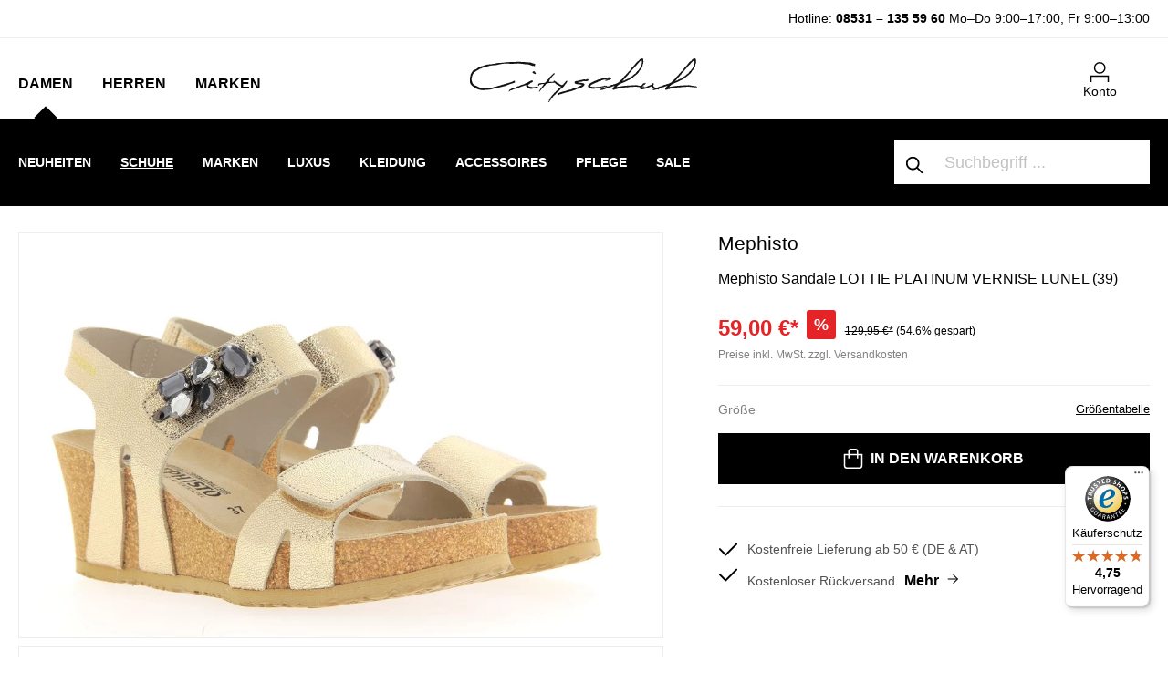

--- FILE ---
content_type: text/html; charset=UTF-8
request_url: https://www.cityschuh.com/mephisto-sandale-lottie-platinum-vernise-lunel
body_size: 35924
content:

<!DOCTYPE html>

<html lang="de-DE"
      itemscope="itemscope"
      itemtype="https://schema.org/WebPage">

                            
    <head>
                                            <meta charset="utf-8">
            
            <script>
            let gtmIsTrackingProductClicks = Boolean(1), gtmContainerId = 'GTM-WSLX3GH', hasSWConsentSupport = Boolean(Number(1));
            window.wbmScriptIsSet = false;
        </script>
        <script type="text/javascript">
            window.dataLayer = window.dataLayer || [];
            window.dataLayer.push({"ecommerce":{"currencyCode":"EUR","detail":{"actionField":{"list":"SALE"},"products":[{"category":"SALE","price":59,"brand":"Mephisto","id":"2833 00017SP39","name":"Mephisto Sandale LOTTIE PLATINUM VERNISE LUNEL (39)","variant":39}]}},"google_tag_params":{"ecomm_prodid":"2833 00017SP39","ecomm_pagetype":"product"}});

                    </script>                <!-- WbmTagManagerEcomm Head Snippet Start -->
        <script id="wbmTagManger" type="text/javascript">
            function getCookie(name) {
                var cookieMatch = document.cookie.match(name + '=(.*?)(;|$)');
                return cookieMatch && decodeURI(cookieMatch[1]);
            }

            var gtmCookieSet = getCookie('wbm-tagmanager-enabled');
            
            var googleTag = function(w,d,s,l,i){w[l]=w[l]||[];w[l].push({'gtm.start':new Date().getTime(),event:'gtm.js'});var f=d.getElementsByTagName(s)[0],j=d.createElement(s),dl=l!='dataLayer'?'&l='+l:'';j.async=true;j.src='https://www.googletagmanager.com/gtm.js?id='+i+dl+'';f.parentNode.insertBefore(j,f);};
            

            if (hasSWConsentSupport && gtmCookieSet === null) {
                window.wbmGoogleTagmanagerId = gtmContainerId;
                window.wbmScriptIsSet = false;
                window.googleTag = googleTag;
            } else {
                window.wbmScriptIsSet = true;
                googleTag(window, document, 'script', 'dataLayer', gtmContainerId);
                googleTag = null;
            }
        </script><!-- WbmTagManagerEcomm Head Snippet End -->    
                 <meta name="viewport" content="width=device-width, initial-scale=1, maximum-scale=1, shrink-to-fit=no">

                            <meta name="author"
                      content=""/>
                <meta name="robots"
                      content="index,follow"/>
                <meta name="revisit-after"
                      content="15 days"/>
                <meta name="keywords"
                      content="Root - Kategorie, Damenschuhe, Sandalen, Marke, Keilschuhe, Marken, Mephisto"/>
                <meta name="description"
                      content="Modisch auf hohem Niveau mit dieser MEPHISTO Kork-Fußbett-Sandale! Das Modell LOTTIE von Mephisto in metallic-gold begeistert durch die excellente Passform. Die integrierte SOFT-AIR TECHNOLOGIE sorgt für moosweiches und ermüdungsfreies Gehen und..."/>
            
                    <meta property="og:type"
          content="product"/>
    <meta property="og:site_name"
          content="CitySchuh"/>
    <meta property="og:url"
          content="https://www.cityschuh.com/mephisto-sandale-lottie-platinum-vernise-lunel-39-39.html"/>
    <meta property="og:title"
          content="Mephisto Sandale LOTTIE PLATINUM VERNISE LUNEL (39)"/>

    <meta property="og:description"
          content="Modisch auf hohem Niveau mit dieser MEPHISTO Kork-Fußbett-Sandale! Das Modell LOTTIE von Mephisto in metallic-gold begeistert durch die excellente Passform. Die integrierte SOFT-AIR TECHNOLOGIE sorgt für moosweiches und ermüdungsfreies Gehen und..."/>
    <meta property="og:image"
          content="https://www.cityschuh.com/media/de/e4/5f/1608298315/2833_00017_-1.jpg"/>

            <meta property="product:brand"
              content="Mephisto"/>
    
            <meta property="product:price:amount"
          content="59"/>
    <meta property="product:price:currency"
          content="EUR"/>
    <meta property="product:product_link"
          content="https://www.cityschuh.com/mephisto-sandale-lottie-platinum-vernise-lunel-39-39.html"/>

    <meta name="twitter:card"
          content="product"/>
    <meta name="twitter:site"
          content="CitySchuh"/>
    <meta name="twitter:title"
          content="Mephisto Sandale LOTTIE PLATINUM VERNISE LUNEL (39)"/>
    <meta name="twitter:description"
          content="Modisch auf hohem Niveau mit dieser MEPHISTO Kork-Fußbett-Sandale! Das Modell LOTTIE von Mephisto in metallic-gold begeistert durch die excellente Passform. Die integrierte SOFT-AIR TECHNOLOGIE sorgt für moosweiches und ermüdungsfreies Gehen und..."/>
    <meta name="twitter:image"
          content="https://www.cityschuh.com/media/de/e4/5f/1608298315/2833_00017_-1.jpg"/>


    

                            <meta itemprop="copyrightHolder"
                      content="CitySchuh"/>
                <meta itemprop="copyrightYear"
                      content=""/>
                <meta itemprop="isFamilyFriendly"
                      content="false"/>
                <meta itemprop="image"
                      content="https://www.cityschuh.com/media/b9/ca/46/1642419221/cityschuh.png"/>
            
                                                
    
                <style>
            .is-tanmar-infinite-scrolling.is-ctl-navigation .pagination-nav, .is-tanmar-infinite-scrolling.is-ctl-search .pagination-nav{
                display: none;
            }
        </style>
    
                    <link rel="shortcut icon"
                  href="https://www.cityschuh.com/media/55/27/3f/1702478506/favicon.ico">
        
                                <link rel="apple-touch-icon"
                  sizes="180x180"
                  href="https://www.cityschuh.com/media/55/27/3f/1702478506/favicon.ico">
                    
                            
                
                
    <link rel="canonical" href="https://www.cityschuh.com/mephisto-sandale-lottie-platinum-vernise-lunel" />

                    <title itemprop="name">Mephisto Sandale LOTTIE PLATINUM VERNISE LUNEL (39)</title>
        
            <link rel="preload" href="/bundles/cityschuh/font/jost/jost-v14-latin-ext_latin-300.woff2" as="font" type="font/woff2" crossorigin>
    <link rel="preload" href="/bundles/cityschuh/font/jost/jost-v14-latin-ext_latin-regular.woff2" as="font" type="font/woff2" crossorigin>
    <link rel="preload" href="/bundles/cityschuh/font/jost/jost-v14-latin-ext_latin-500.woff2" as="font" type="font/woff2" crossorigin>
    <link rel="preload" href="/bundles/cityschuh/font/jost/jost-v14-latin-ext_latin-600.woff2" as="font" type="font/woff2" crossorigin>
    <link rel="preload" href="/bundles/cityschuh/font/jost/jost-v14-latin-ext_latin-700.woff2" as="font" type="font/woff2" crossorigin>
    <link rel="preload" href="/bundles/cityschuh/font/jost/jost-v14-latin-ext_latin-800.woff2" as="font" type="font/woff2" crossorigin>
                                                                      <link rel="stylesheet"
                      href="https://www.cityschuh.com/theme/4790416a3ca92760bdd050f98dfc8b1d/css/all.css?1759876285587280">
                                    

      
                

                        <script>
        window.features = {"V6_5_0_0":false,"v6.5.0.0":false,"PERFORMANCE_TWEAKS":false,"performance.tweaks":false,"FEATURE_NEXT_1797":false,"feature.next.1797":false,"FEATURE_NEXT_16710":false,"feature.next.16710":false,"FEATURE_NEXT_13810":false,"feature.next.13810":false,"FEATURE_NEXT_13250":false,"feature.next.13250":false,"FEATURE_NEXT_17276":false,"feature.next.17276":false,"FEATURE_NEXT_16151":false,"feature.next.16151":false,"FEATURE_NEXT_16155":false,"feature.next.16155":false,"FEATURE_NEXT_19501":false,"feature.next.19501":false,"FEATURE_NEXT_15053":false,"feature.next.15053":false,"FEATURE_NEXT_18215":false,"feature.next.18215":false,"FEATURE_NEXT_15815":false,"feature.next.15815":false,"FEATURE_NEXT_14699":false,"feature.next.14699":false,"FEATURE_NEXT_15707":false,"feature.next.15707":false,"FEATURE_NEXT_14360":false,"feature.next.14360":false,"FEATURE_NEXT_15172":false,"feature.next.15172":false,"FEATURE_NEXT_14001":false,"feature.next.14001":false,"FEATURE_NEXT_7739":false,"feature.next.7739":false,"FEATURE_NEXT_16200":false,"feature.next.16200":false,"FEATURE_NEXT_13410":false,"feature.next.13410":false,"FEATURE_NEXT_15917":false,"feature.next.15917":false,"FEATURE_NEXT_15957":false,"feature.next.15957":false,"FEATURE_NEXT_13601":false,"feature.next.13601":false,"FEATURE_NEXT_16992":false,"feature.next.16992":false,"FEATURE_NEXT_7530":false,"feature.next.7530":false,"FEATURE_NEXT_16824":false,"feature.next.16824":false,"FEATURE_NEXT_16271":false,"feature.next.16271":false,"FEATURE_NEXT_15381":false,"feature.next.15381":false,"FEATURE_NEXT_17275":false,"feature.next.17275":false,"FEATURE_NEXT_17016":false,"feature.next.17016":false,"FEATURE_NEXT_16236":false,"feature.next.16236":false,"FEATURE_NEXT_16640":false,"feature.next.16640":false,"FEATURE_NEXT_17858":false,"feature.next.17858":false,"FEATURE_NEXT_6758":false,"feature.next.6758":false,"FEATURE_NEXT_19048":false,"feature.next.19048":false,"FEATURE_NEXT_19822":false,"feature.next.19822":false,"FEATURE_NEXT_18129":false,"feature.next.18129":false,"FEATURE_NEXT_19163":false,"feature.next.19163":false,"FEATURE_NEXT_18187":false,"feature.next.18187":false,"FEATURE_NEXT_17978":false,"feature.next.17978":false,"FEATURE_NEXT_11634":false,"feature.next.11634":false,"FEATURE_NEXT_21547":false,"feature.next.21547":false,"FEATURE_NEXT_22900":false,"feature.next.22900":false};
    </script>
        
                                                        
    
                
        	                    
            

	<link rel="preconnect" href="https://challenges.cloudflare.com" />
	<script src="https://challenges.cloudflare.com/turnstile/v0/api.js" async defer></script>

                
                                    <script>
                    window.useDefaultCookieConsent = true;
                </script>
                    
            </head>

    <body class="is-ctl-product is-act-index is-tanmar-infinite-scrolling ">

                                        <noscript>
                <iframe src="https://www.googletagmanager.com/ns.html?id=GTM-WSLX3GH"
                        height="0" width="0" style="display:none;visibility:hidden"></iframe>
            </noscript>
                            <noscript class="noscript-main">
                
    <div role="alert"
         class="alert alert-info alert-has-icon">
                                                        <span class="icon icon-info">
                        <svg xmlns="http://www.w3.org/2000/svg" xmlns:xlink="http://www.w3.org/1999/xlink" width="24" height="24" viewBox="0 0 24 24"><defs><path d="M12 7c.5523 0 1 .4477 1 1s-.4477 1-1 1-1-.4477-1-1 .4477-1 1-1zm1 9c0 .5523-.4477 1-1 1s-1-.4477-1-1v-5c0-.5523.4477-1 1-1s1 .4477 1 1v5zm11-4c0 6.6274-5.3726 12-12 12S0 18.6274 0 12 5.3726 0 12 0s12 5.3726 12 12zM12 2C6.4772 2 2 6.4772 2 12s4.4772 10 10 10 10-4.4772 10-10S17.5228 2 12 2z" id="icons-default-info" /></defs><use xlink:href="#icons-default-info" fill="#758CA3" fill-rule="evenodd" /></svg>
        </span>                                    
                    <div class="alert-content-container">
                                                    
                                    <div class="alert-content">
                                                    Um unseren Shop in vollem Umfang nutzen zu können, empfehlen wir Ihnen Javascript in Ihrem Browser zu aktivieren.
                                            </div>
                
                                                                </div>
            </div>
            </noscript>
        

                
    
                        
    <header class="header-main" data-flyout-menu="true">
        
            <script type="text/javascript">
                window.cityschuh_current_category = {};
                window.cityschuh_current_category.id = '18d3d5edb16b46db8c9d5891e219c1e6';
                window.cityschuh_current_category.name = 'Keilschuhe';
                window.cityschuh_current_category.level = '4';
            </script>

                        <div class="search-holder d-sm-none">
            <div class="collapse" id="searchCollapse"></div>
        </div>
                    <div class="hotline-top-bar">
        <div class="container">
            <div class="row text-center text-md-right">
                <div class="col">
                    <p><span style="font-size:14px;">   Hotline: <a href="tel:+4985311355960">08531 – 135 59 60</a>   <span class="hours">Mo–Do 9:00–17:00, Fr 9:00–13:00</span> </span></p>
                </div>
            </div>
        </div>
    </div>
    
            <div class="header-wrapper">
            <div class="container">
                <div class="row">
                                            <div class="col-sm-4 col-lg-4 align-items-end d-flex">
                                <div class="main-navigation" data-default-category-id="">
                                        <nav class="nav main-navigation-menu"
                         itemscope="itemscope"
                         itemtype="http://schema.org/SiteNavigationElement">


                                                                                                                                                    
                                                                                                            <a class="nav-link main-navigation-link is-open"
                                           href="https://www.cityschuh.com/Damen/"
                                           itemprop="url"
                                                                                            data-flyout-menu-trigger="f35d5f82706b423cbe8e8eef43d5521b"
                                                                                       title="Damen">
                                                <span itemprop="name">Damen</span>
                                        </a>
                                                                                                                                                                                                
                                                                                                            <a class="nav-link main-navigation-link"
                                           href="https://www.cityschuh.com/Herren/"
                                           itemprop="url"
                                                                                            data-flyout-menu-trigger="06fc331500994e97ba8b186d980515ea"
                                                                                       title="Herren">
                                                <span itemprop="name">Herren</span>
                                        </a>
                                                                                                                                                                                                
                                                                                                            <a class="nav-link main-navigation-link"
                                           href="https://www.cityschuh.com/Marken/"
                                           itemprop="url"
                                                                                            data-flyout-menu-trigger="17ab3cafd22742f593a30d079884c69b"
                                                                                       title="Marken">
                                                <span itemprop="name">Marken</span>
                                        </a>
                                                                                                                                            </nav>
                            </div>
                        </div>
                    
                                            <div class="col-sm-4 col-lg-4 d-none d-sm-flex flex-wrap align-items-end justify-content-center">
                                <div class="header-logo-main">
                    <a class="header-logo-main-link"
               href="/"
               title="Zur Startseite wechseln">
                                    <picture>
                                                                            
                                                                            
                                                                                    <source srcset="https://www.cityschuh.com/media/b9/ca/46/1642419221/cityschuh.webp"
                                        alt="Zur Startseite wechseln"
                                        class="img-fluid header-logo-main-img"
                                        type="image/webp"
                                />
                                <img src="https://www.cityschuh.com/media/b9/ca/46/1642419221/cityschuh.png"
                                     alt="Zur Startseite wechseln"
                                     class="img-fluid header-logo-main-img"/>
                                                                        </picture>
                            </a>
            </div>
                        </div>
                    
                                            <div class="col-sm-4 col-lg-4 order-1 col-sm-auto order-sm-2 header-actions-col pl-0 pr-0 pl-sm-4 pr-sm-4">
                                                                            
                                                            <div class="mobile-header-wrapper row no-gutters justify-content-between justify-content-sm-end flex-nowrap flex-sm-wrap">
                                                                    <div class="col-auto d-sm-none menu-trigger">
                                        <div class="menu-button">
                                                                                            <button class="btn nav-main-toggle-btn header-actions-btn"
                                                        type="button"
                                                        data-offcanvas-menu="true"
                                                        aria-label="Menü">
                                                                                                            <span class="icon icon-cspack icon-cspack-menu-mobile icon-xl">
                        <svg xmlns="http://www.w3.org/2000/svg" width="32" height="32" viewBox="0 0 32 32">
    <defs>
        <style>.a{fill:none;}.b{font-size:10px;font-family:Jost-Medium, Jost;font-weight:500;}</style>
    </defs>
    <rect class="a" width="32" height="32"/>
    <g transform="translate(-667 -482.713)">
        <rect class="a" width="32" height="32" transform="translate(667 482.713)"/>
    </g>
    <rect width="20" height="1.5" transform="translate(6 6)"/>
    <rect width="10" height="1.5" transform="translate(6 11)"/>
    <text class="b" transform="translate(16 27)">
        <tspan x="-14.255" y="0">MENU</tspan>
    </text>
</svg>
        </span>                                                                                                    </button>
                                                                                    </div>
                                    </div>
                                
                                                                    <div class="col-auto d-sm-none">
                                        <div class="search-toggle">
                                            <button class="btn header-actions-btn search-toggle-btn js-search-toggle-btn collapsed"
                                                    type="button"
                                                    data-toggle="collapse"
                                                    data-target="#searchCollapse"
                                                    aria-expanded="false"
                                                    aria-controls="searchCollapse"
                                                    aria-label="Suchen">
                                                <span class="icon icon-search">
                        <svg xmlns="http://www.w3.org/2000/svg" xmlns:xlink="http://www.w3.org/1999/xlink" width="24" height="24" viewBox="0 0 24 24"><defs><path d="M10.0944 16.3199 4.707 21.707c-.3905.3905-1.0237.3905-1.4142 0-.3905-.3905-.3905-1.0237 0-1.4142L8.68 14.9056C7.6271 13.551 7 11.8487 7 10c0-4.4183 3.5817-8 8-8s8 3.5817 8 8-3.5817 8-8 8c-1.8487 0-3.551-.627-4.9056-1.6801zM15 16c3.3137 0 6-2.6863 6-6s-2.6863-6-6-6-6 2.6863-6 6 2.6863 6 6 6z" id="icons-default-search" /></defs><use xlink:href="#icons-default-search" fill="#758CA3" fill-rule="evenodd" /></svg>
        </span>                                            </button>
                                        </div>
                                    </div>
                                
                                                                    <div class="col-auto d-sm-none mobile-logo">
                                            <div class="header-logo-main">
                    <a class="header-logo-main-link"
               href="/"
               title="Zur Startseite wechseln">
                                    <picture>
                                                                            
                                                                            
                                                                                    <source srcset="https://www.cityschuh.com/media/b9/ca/46/1642419221/cityschuh.webp"
                                        alt="Zur Startseite wechseln"
                                        class="img-fluid header-logo-main-img"
                                        type="image/webp"
                                />
                                <img src="https://www.cityschuh.com/media/b9/ca/46/1642419221/cityschuh.png"
                                     alt="Zur Startseite wechseln"
                                     class="img-fluid header-logo-main-img"/>
                                                                        </picture>
                            </a>
            </div>
                                    </div>
                                
                                                                                    
                                    
                                                                    <div class="col-auto">
                                        <div class="account-menu">
                                                <div class="dropdown">
                    <button class="btn account-menu-btn header-actions-btn"
                    type="button"
                    id="accountWidget"
                    data-offcanvas-account-menu="true"
                    data-toggle="dropdown"
                    aria-haspopup="true"
                    aria-expanded="false"
                    aria-label="Mein Konto">
                <span class="icon icon-cspack icon-cspack-avatar">
                        <svg id="icons_my_account_my_account_black" data-name="icons/my_account/my_account_black" xmlns="http://www.w3.org/2000/svg" width="21.546" height="23.19" viewBox="0 0 21.546 23.19">
  <g id="Group_28" data-name="Group 28" transform="translate(-672.477 -487.123)">
    <g id="Group_27" data-name="Group 27">
      <g id="Group_25" data-name="Group 25">
        <path id="Path_36" data-name="Path 36" d="M694.023,510.313h-1.5v-6.068H673.977v6.068h-1.5v-7.568h21.546Z"/>
      </g>
      <g id="Group_26" data-name="Group 26">
        <path id="Path_37" data-name="Path 37" d="M683.455,500.623a6.75,6.75,0,1,1,6.75-6.75A6.757,6.757,0,0,1,683.455,500.623Zm0-12a5.25,5.25,0,1,0,5.25,5.25A5.256,5.256,0,0,0,683.455,488.623Z"/>
      </g>
    </g>
  </g>
</svg>

        </span>                <span class="text">Konto</span>
            </button>
        
                    <div class="dropdown-menu dropdown-menu-right account-menu-dropdown js-account-menu-dropdown"
                 aria-labelledby="accountWidget">
                

        
                    <button class="btn btn-block offcanvas-close js-offcanvas-close sticky-top">
                    <span class="icon icon-x icon-sm">
                        <svg xmlns="http://www.w3.org/2000/svg" xmlns:xlink="http://www.w3.org/1999/xlink" width="24" height="24" viewBox="0 0 24 24"><defs><path d="m10.5858 12-7.293-7.2929c-.3904-.3905-.3904-1.0237 0-1.4142.3906-.3905 1.0238-.3905 1.4143 0L12 10.5858l7.2929-7.293c.3905-.3904 1.0237-.3904 1.4142 0 .3905.3906.3905 1.0238 0 1.4143L13.4142 12l7.293 7.2929c.3904.3905.3904 1.0237 0 1.4142-.3906.3905-1.0238.3905-1.4143 0L12 13.4142l-7.2929 7.293c-.3905.3904-1.0237.3904-1.4142 0-.3905-.3906-.3905-1.0238 0-1.4143L10.5858 12z" id="icons-default-x" /></defs><use xlink:href="#icons-default-x" fill="#758CA3" fill-rule="evenodd" /></svg>
        </span>        
                    Menü schließen
            </button>

    
                    <div class="offcanvas-content-container">
                <div class="account-menu">
                                    <div class="dropdown-header account-menu-header">
                    Mein Konto
                </div>
                    
                                    <div class="account-menu-login">
                    <a href="/account/login"
                       title="Anmelden"
                       class="btn btn-primary account-menu-login-button">
                        Anmelden
                    </a>

                    <div class="account-menu-register">
                        oder <a href="/account/login"
                                                            title="registrieren">registrieren</a>
                    </div>
                </div>
                    
                    <div class="account-menu-links">
                    <div class="header-account-menu">
        <div class="card account-menu-inner">
                                        
                                                <div class="list-group list-group-flush account-aside-list-group">
                        
                                                                    <a href="/account"
                                   title="Übersicht"
                                   class="list-group-item list-group-item-action account-aside-item">
                                    Übersicht
                                </a>
                            
                                                            <a href="/account/profile"
                                   title="Persönliches Profil"
                                   class="list-group-item list-group-item-action account-aside-item">
                                    Persönliches Profil
                                </a>
                            
                                                            <a href="/account/address"
                                   title="Adressen"
                                   class="list-group-item list-group-item-action account-aside-item">
                                    Adressen
                                </a>
                            
                                                            <a href="/account/payment"
                                   title="Zahlungsarten"
                                   class="list-group-item list-group-item-action account-aside-item">
                                    Zahlungsarten
                                </a>
                            
                                                            <a href="/account/order"
                                   title="Bestellungen"
                                   class="list-group-item list-group-item-action account-aside-item">
                                    Bestellungen
                                </a>
                                                    
    
                 <a href="/account/data"
        title="Datenanforderung"
        class="list-group-item list-group-item-action account-aside-item">
        Datenanforderung
        </a>
        

    
                    </div>
                            
                                                </div>
    </div>
            </div>
            </div>
        </div>
                </div>
            </div>
                                        </div>
                                    </div>
                                
                                                                    <div class="col-auto d-none">
                                        <div class="wishlist-item">
                                                
            <span class="header-wishlist-icon">
            <span class="icon icon-heart">
                        <svg xmlns="http://www.w3.org/2000/svg" xmlns:xlink="http://www.w3.org/1999/xlink" width="24" height="24" viewBox="0 0 24 24"><defs><path d="M20.0139 12.2998c1.8224-1.8224 1.8224-4.7772 0-6.5996-1.8225-1.8225-4.7772-1.8225-6.5997 0L12 7.1144l-1.4142-1.4142c-1.8225-1.8225-4.7772-1.8225-6.5997 0-1.8224 1.8224-1.8224 4.7772 0 6.5996l7.519 7.519a.7.7 0 0 0 .9899 0l7.5189-7.519zm1.4142 1.4142-7.519 7.519c-1.0543 1.0544-2.7639 1.0544-3.8183 0L2.572 13.714c-2.6035-2.6035-2.6035-6.8245 0-9.428 2.6035-2.6035 6.8246-2.6035 9.4281 0 2.6035-2.6035 6.8246-2.6035 9.428 0 2.6036 2.6035 2.6036 6.8245 0 9.428z" id="icons-default-heart" /></defs><use xlink:href="#icons-default-heart" fill="#758CA3" fill-rule="evenodd" /></svg>
        </span>        </span>
    
        
    
    <span class="badge badge-primary header-wishlist-badge"
          id="wishlist-basket"
          data-wishlist-storage="true"
          data-wishlist-storage-options="{&quot;listPath&quot;:&quot;\/wishlist\/list&quot;,&quot;mergePath&quot;:&quot;\/wishlist\/merge&quot;,&quot;tokenMergePath&quot;:&quot;dbdb448926d0ea2c08.UdNm5XrVBraVkc5mQbyPkqmrEGMOqUYxfv2qdftf6Cc.FrpVpAznRIHw8q8vccrm-ufyR05_zAlTP7X4BZcLmEoBhBPdMIRU8afbgw&quot;,&quot;pageletPath&quot;:&quot;\/wishlist\/merge\/pagelet&quot;,&quot;tokenPageletPath&quot;:&quot;7c0fd01698d250ff504ac1.tRo1aBUVnTfTAN8yD1TI2TDhESvBRl5lUXM6f3SW_CQ.wi9hOG9H6EGZcrN5eRGA6nWIRxKiMzxRAgIODQDmkVGFbVxYIUbrWakymg&quot;}"
          data-wishlist-widget="true"
          data-wishlist-widget-options="{&quot;showCounter&quot;:true}"
    ></span>
                                        </div>
                                    </div>
                                
                                                                    <div class="col-auto">
                                        <div class="header-cart">
                                            <a class="btn header-cart-btn header-actions-btn"
                                               href="/checkout/cart"
                                               data-cart-widget="true"
                                               title="Warenkorb"
                                               aria-label="Warenkorb">
                                                    <span class="header-cart-icon">
        <span class="icon icon-cspack icon-cspack-bag">
                        <svg id="icons_cart_cart_black" data-name="icons/cart/cart_black" xmlns="http://www.w3.org/2000/svg" width="20.524" height="22.081" viewBox="0 0 20.524 22.081">
  <g id="Group_33" data-name="Group 33" transform="translate(-746.738 -487.672)">
    <g id="Group_32" data-name="Group 32">
      <g id="Group_30" data-name="Group 30">
        <path id="Path_38" data-name="Path 38" d="M763.828,509.753H750.172a3.437,3.437,0,0,1-3.434-3.432V493.366h20.524v12.955A3.437,3.437,0,0,1,763.828,509.753Zm-15.59-14.887v11.455a1.935,1.935,0,0,0,1.934,1.932h13.656a1.935,1.935,0,0,0,1.934-1.932V494.866Z"/>
      </g>
      <g id="Group_31" data-name="Group 31">
        <path id="Path_39" data-name="Path 39" d="M762.522,498.394h-1.5v-7.6a1.625,1.625,0,0,0-1.622-1.623h-4.8a1.625,1.625,0,0,0-1.622,1.623v7.6h-1.5v-7.6a3.126,3.126,0,0,1,3.122-3.123h4.8a3.126,3.126,0,0,1,3.122,3.123Z"/>
      </g>
    </g>
  </g>
</svg>

        </span>    </span>

    <span class="text">Warenkorb </span>

    
                                                </a>
                                        </div>
                                    </div>
                                                            </div>
                        </div>
                                    </div>
            </div>
        </div>
    
            <div class="navigation-wrapper">
            <div class="container">
                <div class="row">
                                            <div class="nav-inner-wrapper col-sm-8 col-lg-9">
                                                                            <div class="nav-main">
                                                                                <div class="main-navigation-sub">
                                                                                                                                                                                                                                

                                                <div class="navigation-flyouts-custom">
                                                                                                                                                                        <div class="navigation-flyout-custom  is-open"
                                                 data-flyout-menu-id="f35d5f82706b423cbe8e8eef43d5521b" data-menu-name="damen">
                                                                                                    
                                        <div class="navigation-inline-content">
                                    <div class="navigation-inline-categories">
                                                        
                                    
    <div class="mow navigation-flyout-categories is-level-0">
                                            
                                            <div class="inline-lvl-2  ">
                                                                        <a class="nav-item nav-link navigation-flyout-link is-level-0 "
                               href="https://www.cityschuh.com/damenschuhe/featured"
                               itemprop="url"
                               data-item-id="15dcd11c4b1445f19d2bd896db3a7aa5"
                                                                            data-flyout-gbmenu-trigger="15dcd11c4b1445f19d2bd896db3a7aa5"
                                                                   title="Neuheiten">
                                <span itemprop="name">Neuheiten</span>
                            </a>
                                            
                                                                            
                        
    <div class="navigation-flyout-categories is-level-1">
            </div>
                                                            </div>
                                                        
                                                                                <div class="inline-lvl-2   has-sub ">
                                                                        <a class="nav-item nav-link navigation-flyout-link is-level-0   active"
                               href="https://www.cityschuh.com/damenschuhe"
                               itemprop="url"
                               data-item-id="831889ea3e1e40688ab2867cc01095e5"
                                                                            data-flyout-gbmenu-trigger="831889ea3e1e40688ab2867cc01095e5"
                                                                   title="Schuhe">
                                <span itemprop="name">Schuhe</span>
                            </a>
                                            
                                                                            
                        
    <div class="navigation-flyout-categories is-level-1">
                                            
                                            <div class="inline-lvl-3  ">
                                                                        <a class="nav-item nav-link navigation-flyout-link is-level-1 "
                               href="https://www.cityschuh.com/damenschuhe/sneakers"
                               itemprop="url"
                               data-item-id="b7b68e64b2fb424c82e92a448e592249"
                                                                   title="Sneaker">
                                <span itemprop="name">Sneaker</span>
                            </a>
                                            
                                                                            
                        
    <div class="navigation-flyout-categories is-level-2">
            </div>
                                                            </div>
                                                        
                                            <div class="inline-lvl-3  ">
                                                                        <a class="nav-item nav-link navigation-flyout-link is-level-1 "
                               href="https://www.cityschuh.com/damenschuhe/ballerinas"
                               itemprop="url"
                               data-item-id="e06b9475e4dc448fa067d4b0e7bc1c4b"
                                                                   title="Ballerinas">
                                <span itemprop="name">Ballerinas</span>
                            </a>
                                            
                                                                            
                        
    <div class="navigation-flyout-categories is-level-2">
            </div>
                                                            </div>
                                                        
                                            <div class="inline-lvl-3  ">
                                                                        <a class="nav-item nav-link navigation-flyout-link is-level-1 "
                               href="https://www.cityschuh.com/damenschuhe/pumps"
                               itemprop="url"
                               data-item-id="51130f49054d434383ac1ea52d16ba5f"
                                                                   title="Pumps">
                                <span itemprop="name">Pumps</span>
                            </a>
                                            
                                                                            
                        
    <div class="navigation-flyout-categories is-level-2">
            </div>
                                                            </div>
                                                        
                                            <div class="inline-lvl-3  ">
                                                                        <a class="nav-item nav-link navigation-flyout-link is-level-1 "
                               href="https://www.cityschuh.com/damenschuhe/slipper"
                               itemprop="url"
                               data-item-id="7b9fd012334b4fa9b914a9e88218701d"
                                                                   title="Slipper">
                                <span itemprop="name">Slipper</span>
                            </a>
                                            
                                                                            
                        
    <div class="navigation-flyout-categories is-level-2">
            </div>
                                                            </div>
                                                        
                                            <div class="inline-lvl-3  ">
                                                                        <a class="nav-item nav-link navigation-flyout-link is-level-1 "
                               href="https://www.cityschuh.com/damenschuhe/pantoletten"
                               itemprop="url"
                               data-item-id="4b4bf812556542d298aa8baab6a72e08"
                                                                   title="Pantoletten">
                                <span itemprop="name">Pantoletten</span>
                            </a>
                                            
                                                                            
                        
    <div class="navigation-flyout-categories is-level-2">
            </div>
                                                            </div>
                                                        
                                            <div class="inline-lvl-3  ">
                                                                        <a class="nav-item nav-link navigation-flyout-link is-level-1 "
                               href="https://www.cityschuh.com/damenschuhe/sandalen"
                               itemprop="url"
                               data-item-id="c004c064a1de4eda8407b7968a2d7ea4"
                                                                   title="Sandalen">
                                <span itemprop="name">Sandalen</span>
                            </a>
                                            
                                                                            
                        
    <div class="navigation-flyout-categories is-level-2">
            </div>
                                                            </div>
                                                        
                                            <div class="inline-lvl-3  ">
                                                                        <a class="nav-item nav-link navigation-flyout-link is-level-1 "
                               href="https://www.cityschuh.com/damenschuhe/trotteur"
                               itemprop="url"
                               data-item-id="0bec088ea5d54c1594dfd89aead3c56e"
                                                                   title="Trotteur">
                                <span itemprop="name">Trotteur</span>
                            </a>
                                            
                                                                            
                        
    <div class="navigation-flyout-categories is-level-2">
            </div>
                                                            </div>
                                                        
                                            <div class="inline-lvl-3  ">
                                                                        <a class="nav-item nav-link navigation-flyout-link is-level-1 "
                               href="https://www.cityschuh.com/damenschuhe/espadrilles"
                               itemprop="url"
                               data-item-id="ce3ec6a1f8974093a1b128b4f5989f76"
                                                                   title="Espadrilles">
                                <span itemprop="name">Espadrilles</span>
                            </a>
                                            
                                                                            
                        
    <div class="navigation-flyout-categories is-level-2">
            </div>
                                                            </div>
                                                        
                                            <div class="inline-lvl-3  ">
                                                                        <a class="nav-item nav-link navigation-flyout-link is-level-1 "
                               href="https://www.cityschuh.com/damenschuhe/hausschuhe"
                               itemprop="url"
                               data-item-id="ce2d5c5d4a724e88a0a5fc20cc68e345"
                                                                   title="Hausschuhe">
                                <span itemprop="name">Hausschuhe</span>
                            </a>
                                            
                                                                            
                        
    <div class="navigation-flyout-categories is-level-2">
            </div>
                                                            </div>
                                                        
                                            <div class="inline-lvl-3  ">
                                                                        <a class="nav-item nav-link navigation-flyout-link is-level-1 "
                               href="https://www.cityschuh.com/damenschuhe/schnurschuhe"
                               itemprop="url"
                               data-item-id="c9cdcd75455e4bc892265679a75920c0"
                                                                   title="Schnürschuhe">
                                <span itemprop="name">Schnürschuhe</span>
                            </a>
                                            
                                                                            
                        
    <div class="navigation-flyout-categories is-level-2">
            </div>
                                                            </div>
                                                        
                                            <div class="inline-lvl-3  ">
                                                                        <a class="nav-item nav-link navigation-flyout-link is-level-1 "
                               href="https://www.cityschuh.com/damenschuhe/mokassin"
                               itemprop="url"
                               data-item-id="7a70d645b60e42d4a7bcfe3aa7ae1a7e"
                                                                   title="Mokassin">
                                <span itemprop="name">Mokassin</span>
                            </a>
                                            
                                                                            
                        
    <div class="navigation-flyout-categories is-level-2">
            </div>
                                                            </div>
                                                        
                                            <div class="inline-lvl-3  ">
                                                                        <a class="nav-item nav-link navigation-flyout-link is-level-1 "
                               href="https://www.cityschuh.com/damenschuhe/peeptoes"
                               itemprop="url"
                               data-item-id="48223048d06940cf87cb785937df2209"
                                                                   title="Peeptoes">
                                <span itemprop="name">Peeptoes</span>
                            </a>
                                            
                                                                            
                        
    <div class="navigation-flyout-categories is-level-2">
            </div>
                                                            </div>
                                                        
                                            <div class="inline-lvl-3  ">
                                                                        <a class="nav-item nav-link navigation-flyout-link is-level-1 "
                               href="https://www.cityschuh.com/damenschuhe/trachtenschuhe"
                               itemprop="url"
                               data-item-id="03af2c4e0d654df8a9158f611fbd83ed"
                                                                   title="Dirndl Schuhe">
                                <span itemprop="name">Dirndl Schuhe</span>
                            </a>
                                            
                                                                            
                        
    <div class="navigation-flyout-categories is-level-2">
            </div>
                                                            </div>
                                                        
                                            <div class="inline-lvl-3  ">
                                                                        <a class="nav-item nav-link navigation-flyout-link is-level-1 "
                               href="https://www.cityschuh.com/damenschuhe/stiefeletten"
                               itemprop="url"
                               data-item-id="d7ce6287d3ae45d9a17eb9506429ce86"
                                                                   title="Stiefeletten">
                                <span itemprop="name">Stiefeletten</span>
                            </a>
                                            
                                                                            
                        
    <div class="navigation-flyout-categories is-level-2">
            </div>
                                                            </div>
                                                        
                                            <div class="inline-lvl-3  ">
                                                                        <a class="nav-item nav-link navigation-flyout-link is-level-1 active "
                               href="https://www.cityschuh.com/damenschuhe/wedges"
                               itemprop="url"
                               data-item-id="18d3d5edb16b46db8c9d5891e219c1e6"
                                                                   title="Keilschuhe">
                                <span itemprop="name">Keilschuhe</span>
                            </a>
                                            
                                                                            
                        
    <div class="navigation-flyout-categories is-level-2">
            </div>
                                                            </div>
                                                        
                                            <div class="inline-lvl-3  ">
                                                                        <a class="nav-item nav-link navigation-flyout-link is-level-1 "
                               href="https://www.cityschuh.com/damenschuhe/fellstiefel"
                               itemprop="url"
                               data-item-id="0b87c543e98d4091b71de00675a93586"
                                                                   title="Fellstiefel">
                                <span itemprop="name">Fellstiefel</span>
                            </a>
                                            
                                                                            
                        
    <div class="navigation-flyout-categories is-level-2">
            </div>
                                                            </div>
                                                        
                                            <div class="inline-lvl-3  ">
                                                                        <a class="nav-item nav-link navigation-flyout-link is-level-1 "
                               href="https://www.cityschuh.com/damenschuhe/stiefel"
                               itemprop="url"
                               data-item-id="c9bdc56453674659b9d2588ac4a75bb3"
                                                                   title="Stiefel">
                                <span itemprop="name">Stiefel</span>
                            </a>
                                            
                                                                            
                        
    <div class="navigation-flyout-categories is-level-2">
            </div>
                                                            </div>
                                                        
                                            <div class="inline-lvl-3  ">
                                                                        <a class="nav-item nav-link navigation-flyout-link is-level-1 "
                               href="https://www.cityschuh.com/damenschuhe/warmfutter"
                               itemprop="url"
                               data-item-id="e50c410fd8274e3e8a4b0869221031c3"
                                                                   title="Warmfutter">
                                <span itemprop="name">Warmfutter</span>
                            </a>
                                            
                                                                            
                        
    <div class="navigation-flyout-categories is-level-2">
            </div>
                                                            </div>
                                                        
                                            <div class="inline-lvl-3  ">
                                                                        <a class="nav-item nav-link navigation-flyout-link is-level-1 "
                               href="https://www.cityschuh.com/damenschuhe/booties"
                               itemprop="url"
                               data-item-id="19d136c5a27e41efa906c35b0d64420b"
                                                                   title="Booties">
                                <span itemprop="name">Booties</span>
                            </a>
                                            
                                                                            
                        
    <div class="navigation-flyout-categories is-level-2">
            </div>
                                                            </div>
                                                        
                                            <div class="inline-lvl-3  ">
                                                                        <a class="nav-item nav-link navigation-flyout-link is-level-1 "
                               href="https://www.cityschuh.com/damenschuhe/golfschuhe"
                               itemprop="url"
                               data-item-id="c0a08813a6a4487290ba42779af78e2d"
                                                                   title="Golfschuhe">
                                <span itemprop="name">Golfschuhe</span>
                            </a>
                                            
                                                                            
                        
    <div class="navigation-flyout-categories is-level-2">
            </div>
                                                            </div>
                                                        
                                            <div class="inline-lvl-3  ">
                                                                        <a class="nav-item nav-link navigation-flyout-link is-level-1 "
                               href="https://www.cityschuh.com/damenschuhe/plateauschuhe"
                               itemprop="url"
                               data-item-id="68286978c1904071afc7a3ea2123e826"
                                                                   title="Plateauschuhe">
                                <span itemprop="name">Plateauschuhe</span>
                            </a>
                                            
                                                                            
                        
    <div class="navigation-flyout-categories is-level-2">
            </div>
                                                            </div>
                        </div>
                                                            </div>
                                                        
                                            <div class="inline-lvl-2  ">
                                                                        <a class="nav-item nav-link navigation-flyout-link is-level-0 "
                               href="/Marken/"
                               itemprop="url"
                               data-item-id="5691838721d2423a9d7ced9a76a7e5ea"
                                                                            data-flyout-gbmenu-trigger="5691838721d2423a9d7ced9a76a7e5ea"
                                                                   title="Marken">
                                <span itemprop="name">Marken</span>
                            </a>
                                            
                                                                            
                        
    <div class="navigation-flyout-categories is-level-1">
            </div>
                                                            </div>
                                                        
                                            <div class="inline-lvl-2  ">
                                                                        <a class="nav-item nav-link navigation-flyout-link is-level-0 "
                               href="https://www.cityschuh.com/luxus/damenschuhe"
                               itemprop="url"
                               data-item-id="909e97c1dcd144f2892ebad03bb78d80"
                                                                            data-flyout-gbmenu-trigger="909e97c1dcd144f2892ebad03bb78d80"
                                                                   title="Luxus">
                                <span itemprop="name">Luxus</span>
                            </a>
                                            
                                                                            
                        
    <div class="navigation-flyout-categories is-level-1">
            </div>
                                                            </div>
                                                        
                                                                                <div class="inline-lvl-2   has-sub ">
                                                                        <a class="nav-item nav-link navigation-flyout-link is-level-0 "
                               href="https://www.cityschuh.com/kleidung/damen"
                               itemprop="url"
                               data-item-id="c47a29262b724a7db20eb775bb3b29fc"
                                                                            data-flyout-gbmenu-trigger="c47a29262b724a7db20eb775bb3b29fc"
                                                                   title="Kleidung">
                                <span itemprop="name">Kleidung</span>
                            </a>
                                            
                                                                            
                        
    <div class="navigation-flyout-categories is-level-1">
                                            
                                            <div class="inline-lvl-3  ">
                                                                        <a class="nav-item nav-link navigation-flyout-link is-level-1 "
                               href="https://www.cityschuh.com/Damen/Kleidung/Hosen/"
                               itemprop="url"
                               data-item-id="fc3bc70ff96f45f799bf59ddc8fecfaf"
                                                                   title="Hosen">
                                <span itemprop="name">Hosen</span>
                            </a>
                                            
                                                                            
                        
    <div class="navigation-flyout-categories is-level-2">
            </div>
                                                            </div>
                                                        
                                            <div class="inline-lvl-3  ">
                                                                        <a class="nav-item nav-link navigation-flyout-link is-level-1 "
                               href="https://www.cityschuh.com/Damen/Kleidung/Jeans/"
                               itemprop="url"
                               data-item-id="56ac0a84d0a541dda570ee445d0b7299"
                                                                   title="Jeans">
                                <span itemprop="name">Jeans</span>
                            </a>
                                            
                                                                            
                        
    <div class="navigation-flyout-categories is-level-2">
            </div>
                                                            </div>
                                                        
                                            <div class="inline-lvl-3  ">
                                                                        <a class="nav-item nav-link navigation-flyout-link is-level-1 "
                               href="https://www.cityschuh.com/Damen/Kleidung/Pullover/"
                               itemprop="url"
                               data-item-id="6fb3a5d3f7ad42019eb20df68eee9e86"
                                                                   title="Pullover">
                                <span itemprop="name">Pullover</span>
                            </a>
                                            
                                                                            
                        
    <div class="navigation-flyout-categories is-level-2">
            </div>
                                                            </div>
                                                        
                                            <div class="inline-lvl-3  ">
                                                                        <a class="nav-item nav-link navigation-flyout-link is-level-1 "
                               href="https://www.cityschuh.com/Damen/Kleidung/Blusen/"
                               itemprop="url"
                               data-item-id="6715e6f5355349db8bd838e90e99e2b2"
                                                                   title="Blusen">
                                <span itemprop="name">Blusen</span>
                            </a>
                                            
                                                                            
                        
    <div class="navigation-flyout-categories is-level-2">
            </div>
                                                            </div>
                                                        
                                            <div class="inline-lvl-3  ">
                                                                        <a class="nav-item nav-link navigation-flyout-link is-level-1 "
                               href="https://www.cityschuh.com/Damen/Kleidung/Shirts-Tops/"
                               itemprop="url"
                               data-item-id="fe872018c30f46cdb9a4dcf0ff149398"
                                                                   title="Shirts &amp; Tops">
                                <span itemprop="name">Shirts &amp; Tops</span>
                            </a>
                                            
                                                                            
                        
    <div class="navigation-flyout-categories is-level-2">
            </div>
                                                            </div>
                                                        
                                            <div class="inline-lvl-3  ">
                                                                        <a class="nav-item nav-link navigation-flyout-link is-level-1 "
                               href="https://www.cityschuh.com/kleidung/damen/lederjacken"
                               itemprop="url"
                               data-item-id="b9f37d4a4d8e4f5c8a2bb9fe7d75d8c9"
                                                                   title="Jacken">
                                <span itemprop="name">Jacken</span>
                            </a>
                                            
                                                                            
                        
    <div class="navigation-flyout-categories is-level-2">
            </div>
                                                            </div>
                                                        
                                            <div class="inline-lvl-3  ">
                                                                        <a class="nav-item nav-link navigation-flyout-link is-level-1 "
                               href="https://www.cityschuh.com/accessoires/wolford-strumpfhosen"
                               itemprop="url"
                               data-item-id="26ade1eb70a348d286b7bcabc417b087"
                                                                   title="Strumpfhosen">
                                <span itemprop="name">Strumpfhosen</span>
                            </a>
                                            
                                                                            
                        
    <div class="navigation-flyout-categories is-level-2">
            </div>
                                                            </div>
                                                        
                                            <div class="inline-lvl-3  ">
                                                                        <a class="nav-item nav-link navigation-flyout-link is-level-1 "
                               href="https://www.cityschuh.com/Damen/Kleidung/Muetzen/"
                               itemprop="url"
                               data-item-id="054a7fa95a5346c9a5f53a4b597249ac"
                                                                   title="Mützen">
                                <span itemprop="name">Mützen</span>
                            </a>
                                            
                                                                            
                        
    <div class="navigation-flyout-categories is-level-2">
            </div>
                                                            </div>
                                                        
                                            <div class="inline-lvl-3  ">
                                                                        <a class="nav-item nav-link navigation-flyout-link is-level-1 "
                               href="https://www.cityschuh.com/accessoires/socken"
                               itemprop="url"
                               data-item-id="6a46213f4aef4d93a5e8dcc4dc577f9d"
                                                                   title="Socken">
                                <span itemprop="name">Socken</span>
                            </a>
                                            
                                                                            
                        
    <div class="navigation-flyout-categories is-level-2">
            </div>
                                                            </div>
                        </div>
                                                            </div>
                                                        
                                                                                <div class="inline-lvl-2   has-sub ">
                                                                        <a class="nav-item nav-link navigation-flyout-link is-level-0 "
                               href="https://www.cityschuh.com/accessoires"
                               itemprop="url"
                               data-item-id="e73b58a3526b4962883bd2617d25e724"
                                                                            data-flyout-gbmenu-trigger="e73b58a3526b4962883bd2617d25e724"
                                                                   title="Accessoires">
                                <span itemprop="name">Accessoires</span>
                            </a>
                                            
                                                                            
                        
    <div class="navigation-flyout-categories is-level-1">
                                            
                                            <div class="inline-lvl-3  ">
                                                                        <a class="nav-item nav-link navigation-flyout-link is-level-1 "
                               href="https://www.cityschuh.com/accessoires/tucher"
                               itemprop="url"
                               data-item-id="6adba2686a0f4a1d949be524b90ed8e9"
                                                                   title="Tücher &amp; Schals">
                                <span itemprop="name">Tücher &amp; Schals</span>
                            </a>
                                            
                                                                            
                        
    <div class="navigation-flyout-categories is-level-2">
            </div>
                                                            </div>
                                                        
                                            <div class="inline-lvl-3  ">
                                                                        <a class="nav-item nav-link navigation-flyout-link is-level-1 "
                               href="https://www.cityschuh.com/accessoires/regenschirme"
                               itemprop="url"
                               data-item-id="062212c15ca84b05926aaa1b289a79d5"
                                                                   title="Regenschirme">
                                <span itemprop="name">Regenschirme</span>
                            </a>
                                            
                                                                            
                        
    <div class="navigation-flyout-categories is-level-2">
            </div>
                                                            </div>
                                                        
                                            <div class="inline-lvl-3  ">
                                                                        <a class="nav-item nav-link navigation-flyout-link is-level-1 "
                               href="https://www.cityschuh.com/accessoires/schmuck/armbaender"
                               itemprop="url"
                               data-item-id="696c7cc7887e42a7aad046ceb42c8c10"
                                                                   title="Schmuck">
                                <span itemprop="name">Schmuck</span>
                            </a>
                                            
                                                                            
                        
    <div class="navigation-flyout-categories is-level-2">
            </div>
                                                            </div>
                                                        
                                            <div class="inline-lvl-3  ">
                                                                        <a class="nav-item nav-link navigation-flyout-link is-level-1 "
                               href="https://www.cityschuh.com/accessoires/gurtel"
                               itemprop="url"
                               data-item-id="83e0276a08dc467b8fda0f6222daf585"
                                                                   title="Gürtel">
                                <span itemprop="name">Gürtel</span>
                            </a>
                                            
                                                                            
                        
    <div class="navigation-flyout-categories is-level-2">
            </div>
                                                            </div>
                                                        
                                            <div class="inline-lvl-3  ">
                                                                        <a class="nav-item nav-link navigation-flyout-link is-level-1 "
                               href="https://www.cityschuh.com/accessoires/golf-handschuhe"
                               itemprop="url"
                               data-item-id="983c5a8ae5654176a48b2d4eb3b870f4"
                                                                   title="Handschuhe">
                                <span itemprop="name">Handschuhe</span>
                            </a>
                                            
                                                                            
                        
    <div class="navigation-flyout-categories is-level-2">
            </div>
                                                            </div>
                                                        
                                            <div class="inline-lvl-3  ">
                                                                        <a class="nav-item nav-link navigation-flyout-link is-level-1 "
                               href="https://www.cityschuh.com/accessoires/kleinlederwaren/geldboersen"
                               itemprop="url"
                               data-item-id="cf2ab9c7965d47adbe8eb300bfc983bf"
                                                                   title="Geldbörsen">
                                <span itemprop="name">Geldbörsen</span>
                            </a>
                                            
                                                                            
                        
    <div class="navigation-flyout-categories is-level-2">
            </div>
                                                            </div>
                                                        
                                                                                <div class="inline-lvl-3   has-sub ">
                                                                        <a class="nav-item nav-link navigation-flyout-link is-level-1 "
                               href="https://www.cityschuh.com/taschen"
                               itemprop="url"
                               data-item-id="e09c4e7d20d94c87996a98819e91e051"
                                                                            data-flyout-gbmenu-trigger="e09c4e7d20d94c87996a98819e91e051"
                                                                   title="Taschen">
                                <span itemprop="name">Taschen</span>
                            </a>
                                            
                                                                            
                        
    <div class="navigation-flyout-categories is-level-2">
                                            
                                            <div class="inline-lvl-3  ">
                                                                        <a class="nav-item nav-link navigation-flyout-link is-level-2 "
                               href="https://www.cityschuh.com/taschen/abendtaschen"
                               itemprop="url"
                               data-item-id="6116b5c48026475abee3dbb2628a559f"
                                                                   title="Abendtaschen">
                                <span itemprop="name">Abendtaschen</span>
                            </a>
                                            
                                                                            
                        
    <div class="navigation-flyout-categories is-level-3">
            </div>
                                                            </div>
                                                        
                                            <div class="inline-lvl-3  ">
                                                                        <a class="nav-item nav-link navigation-flyout-link is-level-2 "
                               href="https://www.cityschuh.com/taschen/beuteltaschen"
                               itemprop="url"
                               data-item-id="4a0b465ec893421a9aac6e47babc8a7b"
                                                                   title="Beuteltaschen">
                                <span itemprop="name">Beuteltaschen</span>
                            </a>
                                            
                                                                            
                        
    <div class="navigation-flyout-categories is-level-3">
            </div>
                                                            </div>
                                                        
                                            <div class="inline-lvl-3  ">
                                                                        <a class="nav-item nav-link navigation-flyout-link is-level-2 "
                               href="https://www.cityschuh.com/taschen/python-taschen"
                               itemprop="url"
                               data-item-id="8ef15ac0fe6b4e819a11bcfdabdfa345"
                                                                   title="Python Taschen">
                                <span itemprop="name">Python Taschen</span>
                            </a>
                                            
                                                                            
                        
    <div class="navigation-flyout-categories is-level-3">
            </div>
                                                            </div>
                                                        
                                            <div class="inline-lvl-3  ">
                                                                        <a class="nav-item nav-link navigation-flyout-link is-level-2 "
                               href="https://www.cityschuh.com/taschen/clutches"
                               itemprop="url"
                               data-item-id="b02e70945c664c768b2687f4805fe08f"
                                                                   title="Clutches">
                                <span itemprop="name">Clutches</span>
                            </a>
                                            
                                                                            
                        
    <div class="navigation-flyout-categories is-level-3">
            </div>
                                                            </div>
                                                        
                                            <div class="inline-lvl-3  ">
                                                                        <a class="nav-item nav-link navigation-flyout-link is-level-2 "
                               href="https://www.cityschuh.com/taschen/kosmetiktaschen"
                               itemprop="url"
                               data-item-id="3008b47bc38d475e9603f7b04f9d5b4d"
                                                                   title="Kosmetiktaschen">
                                <span itemprop="name">Kosmetiktaschen</span>
                            </a>
                                            
                                                                            
                        
    <div class="navigation-flyout-categories is-level-3">
            </div>
                                                            </div>
                                                        
                                            <div class="inline-lvl-3  ">
                                                                        <a class="nav-item nav-link navigation-flyout-link is-level-2 "
                               href="https://www.cityschuh.com/taschen/shopper"
                               itemprop="url"
                               data-item-id="b41a5f511c4543969498324fd01f528d"
                                                                   title="Shopper">
                                <span itemprop="name">Shopper</span>
                            </a>
                                            
                                                                            
                        
    <div class="navigation-flyout-categories is-level-3">
            </div>
                                                            </div>
                                                        
                                            <div class="inline-lvl-3  ">
                                                                        <a class="nav-item nav-link navigation-flyout-link is-level-2 "
                               href="https://www.cityschuh.com/taschen/umhangetaschen"
                               itemprop="url"
                               data-item-id="603cbb8b2cec4c6f98a51ce3f4b99787"
                                                                   title="Umhängetaschen">
                                <span itemprop="name">Umhängetaschen</span>
                            </a>
                                            
                                                                            
                        
    <div class="navigation-flyout-categories is-level-3">
            </div>
                                                            </div>
                        </div>
                                                            </div>
                                                        
                                            <div class="inline-lvl-3  ">
                                                                        <a class="nav-item nav-link navigation-flyout-link is-level-1 "
                               href="https://www.cityschuh.com/accessoires/schuhanzieher"
                               itemprop="url"
                               data-item-id="ef3c6d136c2f44409648c4095115352b"
                                                                   title="Schuhanzieher">
                                <span itemprop="name">Schuhanzieher</span>
                            </a>
                                            
                                                                            
                        
    <div class="navigation-flyout-categories is-level-2">
            </div>
                                                            </div>
                        </div>
                                                            </div>
                                                        
                                            <div class="inline-lvl-2  ">
                                                                        <a class="nav-item nav-link navigation-flyout-link is-level-0 "
                               href="https://www.cityschuh.com/Damen/Pflege/"
                               itemprop="url"
                               data-item-id="57f08c3297f5403889716f330e23ceaf"
                                                                            data-flyout-gbmenu-trigger="57f08c3297f5403889716f330e23ceaf"
                                                                   title="Pflege">
                                <span itemprop="name">Pflege</span>
                            </a>
                                            
                                                                            
                        
    <div class="navigation-flyout-categories is-level-1">
            </div>
                                                            </div>
                                                        
                                            <div class="inline-lvl-2  ">
                                                                        <a class="nav-item nav-link navigation-flyout-link is-level-0 "
                               href="https://www.cityschuh.com/sale/damenschuhe"
                               itemprop="url"
                               data-item-id="e12fedce9f56475c9cabd224ec9a3aff"
                                                                            data-flyout-gbmenu-trigger="e12fedce9f56475c9cabd224ec9a3aff"
                                                                   title="SALE">
                                <span itemprop="name">SALE</span>
                            </a>
                                            
                                                                            
                        
    <div class="navigation-flyout-categories is-level-1">
            </div>
                                                            </div>
                        </div>
                                            </div>
                            </div>
            
    
                                                                                                </div>
                                                                                                                                                                                                                        <div class="navigation-flyout-custom "
                                                 data-flyout-menu-id="06fc331500994e97ba8b186d980515ea" data-menu-name="herren">
                                                                                                    
                                        <div class="navigation-inline-content">
                                    <div class="navigation-inline-categories">
                                                        
                                    
    <div class="mow navigation-flyout-categories is-level-0">
                                            
                                            <div class="inline-lvl-2  ">
                                                                        <a class="nav-item nav-link navigation-flyout-link is-level-0 "
                               href="https://www.cityschuh.com/Herren/Neuheiten/"
                               itemprop="url"
                               data-item-id="264f6029648a4645a5d95186264e624b"
                                                                            data-flyout-gbmenu-trigger="264f6029648a4645a5d95186264e624b"
                                                                   title="Neuheiten">
                                <span itemprop="name">Neuheiten</span>
                            </a>
                                            
                                                                            
                        
    <div class="navigation-flyout-categories is-level-1">
            </div>
                                                            </div>
                                                        
                                                                                <div class="inline-lvl-2   has-sub ">
                                                                        <a class="nav-item nav-link navigation-flyout-link is-level-0 "
                               href="https://www.cityschuh.com/herrenschuhe"
                               itemprop="url"
                               data-item-id="46253da610c644ca906d4bb1c9a6a097"
                                                                            data-flyout-gbmenu-trigger="46253da610c644ca906d4bb1c9a6a097"
                                                                   title="Schuhe">
                                <span itemprop="name">Schuhe</span>
                            </a>
                                            
                                                                            
                        
    <div class="navigation-flyout-categories is-level-1">
                                            
                                            <div class="inline-lvl-3  ">
                                                                        <a class="nav-item nav-link navigation-flyout-link is-level-1 "
                               href="https://www.cityschuh.com/herrenschuhe/sneaker"
                               itemprop="url"
                               data-item-id="a39fe10e1b204fa6b808a794c41fbbfc"
                                                                   title="Sneakers">
                                <span itemprop="name">Sneakers</span>
                            </a>
                                            
                                                                            
                        
    <div class="navigation-flyout-categories is-level-2">
            </div>
                                                            </div>
                                                        
                                            <div class="inline-lvl-3  ">
                                                                        <a class="nav-item nav-link navigation-flyout-link is-level-1 "
                               href="https://www.cityschuh.com/herrenschuhe/stiefel"
                               itemprop="url"
                               data-item-id="e7d6ec1ee14d4b29bbd5426e0f668ed7"
                                                                   title="Stiefeletten / Stiefel">
                                <span itemprop="name">Stiefeletten / Stiefel</span>
                            </a>
                                            
                                                                            
                        
    <div class="navigation-flyout-categories is-level-2">
            </div>
                                                            </div>
                                                        
                                            <div class="inline-lvl-3  ">
                                                                        <a class="nav-item nav-link navigation-flyout-link is-level-1 "
                               href="https://www.cityschuh.com/herrenschuhe/schnurer"
                               itemprop="url"
                               data-item-id="844beac60ead4c20a0e6c404d2caf988"
                                                                   title="Schnürer">
                                <span itemprop="name">Schnürer</span>
                            </a>
                                            
                                                                            
                        
    <div class="navigation-flyout-categories is-level-2">
            </div>
                                                            </div>
                                                        
                                            <div class="inline-lvl-3  ">
                                                                        <a class="nav-item nav-link navigation-flyout-link is-level-1 "
                               href="https://www.cityschuh.com/herrenschuhe/slipper"
                               itemprop="url"
                               data-item-id="eb0adf3a53e54dfb91ba8faacf37d2d0"
                                                                   title="Slippers">
                                <span itemprop="name">Slippers</span>
                            </a>
                                            
                                                                            
                        
    <div class="navigation-flyout-categories is-level-2">
            </div>
                                                            </div>
                                                        
                                            <div class="inline-lvl-3  ">
                                                                        <a class="nav-item nav-link navigation-flyout-link is-level-1 "
                               href="https://www.cityschuh.com/herrenschuhe/mokassin"
                               itemprop="url"
                               data-item-id="0290be163bf34106a1c5ba33295f2665"
                                                                   title="Mokassins">
                                <span itemprop="name">Mokassins</span>
                            </a>
                                            
                                                                            
                        
    <div class="navigation-flyout-categories is-level-2">
            </div>
                                                            </div>
                                                        
                                            <div class="inline-lvl-3  ">
                                                                        <a class="nav-item nav-link navigation-flyout-link is-level-1 "
                               href="https://www.cityschuh.com/herrenschuhe/warmfutter"
                               itemprop="url"
                               data-item-id="a4fca168a5cf486bb00ebdbfe871a454"
                                                                   title="Warmgefüttert">
                                <span itemprop="name">Warmgefüttert</span>
                            </a>
                                            
                                                                            
                        
    <div class="navigation-flyout-categories is-level-2">
            </div>
                                                            </div>
                                                        
                                            <div class="inline-lvl-3  ">
                                                                        <a class="nav-item nav-link navigation-flyout-link is-level-1 "
                               href="https://www.cityschuh.com/herrenschuhe/trachtenschuhe"
                               itemprop="url"
                               data-item-id="68ab3c2bcac84e3383590fdc3ed7ee87"
                                                                   title="Trachtenschuhe">
                                <span itemprop="name">Trachtenschuhe</span>
                            </a>
                                            
                                                                            
                        
    <div class="navigation-flyout-categories is-level-2">
            </div>
                                                            </div>
                                                        
                                            <div class="inline-lvl-3  ">
                                                                        <a class="nav-item nav-link navigation-flyout-link is-level-1 "
                               href="https://www.cityschuh.com/herrenschuhe/hausschuhe"
                               itemprop="url"
                               data-item-id="e61012652a1646e3aa08b7e55d0f6b3a"
                                                                   title="Hausschuhe">
                                <span itemprop="name">Hausschuhe</span>
                            </a>
                                            
                                                                            
                        
    <div class="navigation-flyout-categories is-level-2">
            </div>
                                                            </div>
                                                        
                                            <div class="inline-lvl-3  ">
                                                                        <a class="nav-item nav-link navigation-flyout-link is-level-1 "
                               href="https://www.cityschuh.com/herrenschuhe/espadrilles"
                               itemprop="url"
                               data-item-id="6577ee2e552947ae8ad8f3c8392a84db"
                                                                   title="Espadrille">
                                <span itemprop="name">Espadrille</span>
                            </a>
                                            
                                                                            
                        
    <div class="navigation-flyout-categories is-level-2">
            </div>
                                                            </div>
                                                        
                                            <div class="inline-lvl-3  ">
                                                                        <a class="nav-item nav-link navigation-flyout-link is-level-1 "
                               href="https://www.cityschuh.com/herrenschuhe/golfschuhe"
                               itemprop="url"
                               data-item-id="15e8ec69b7f14419bfada78dc5f0b369"
                                                                   title="Golf-Schuhe">
                                <span itemprop="name">Golf-Schuhe</span>
                            </a>
                                            
                                                                            
                        
    <div class="navigation-flyout-categories is-level-2">
            </div>
                                                            </div>
                                                        
                                            <div class="inline-lvl-3  ">
                                                                        <a class="nav-item nav-link navigation-flyout-link is-level-1 "
                               href="https://www.cityschuh.com/herrenschuhe/fellstiefel"
                               itemprop="url"
                               data-item-id="47a665285c984fb8b4d6303c4110b729"
                                                                   title="Fellschuhe">
                                <span itemprop="name">Fellschuhe</span>
                            </a>
                                            
                                                                            
                        
    <div class="navigation-flyout-categories is-level-2">
            </div>
                                                            </div>
                                                        
                                            <div class="inline-lvl-3  ">
                                                                        <a class="nav-item nav-link navigation-flyout-link is-level-1 "
                               href="https://www.cityschuh.com/herrenschuhe/sandalen"
                               itemprop="url"
                               data-item-id="ba7228c1350d4b118dbbf8de0754080e"
                                                                   title="Offene Schuhe">
                                <span itemprop="name">Offene Schuhe</span>
                            </a>
                                            
                                                                            
                        
    <div class="navigation-flyout-categories is-level-2">
            </div>
                                                            </div>
                        </div>
                                                            </div>
                                                        
                                            <div class="inline-lvl-2  ">
                                                                        <a class="nav-item nav-link navigation-flyout-link is-level-0 "
                               href="/Marken/"
                               itemprop="url"
                               data-item-id="eeaf171471084a4bafe62feeeb57b761"
                                                                            data-flyout-gbmenu-trigger="eeaf171471084a4bafe62feeeb57b761"
                                                                   title="Marke">
                                <span itemprop="name">Marke</span>
                            </a>
                                            
                                                                            
                        
    <div class="navigation-flyout-categories is-level-1">
            </div>
                                                            </div>
                                                        
                                            <div class="inline-lvl-2  ">
                                                                        <a class="nav-item nav-link navigation-flyout-link is-level-0 "
                               href="https://www.cityschuh.com/luxus/herrenschuhe"
                               itemprop="url"
                               data-item-id="95bcc175428b4af393acfbf6ab136e9b"
                                                                            data-flyout-gbmenu-trigger="95bcc175428b4af393acfbf6ab136e9b"
                                                                   title="Luxus">
                                <span itemprop="name">Luxus</span>
                            </a>
                                            
                                                                            
                        
    <div class="navigation-flyout-categories is-level-1">
            </div>
                                                            </div>
                                                        
                                                                                <div class="inline-lvl-2   has-sub ">
                                                                        <a class="nav-item nav-link navigation-flyout-link is-level-0 "
                               href="https://www.cityschuh.com/Herren/Accessoires/"
                               itemprop="url"
                               data-item-id="05f43cc6f6ff4684ba09e22da61fffcf"
                                                                            data-flyout-gbmenu-trigger="05f43cc6f6ff4684ba09e22da61fffcf"
                                                                   title="Accessoires">
                                <span itemprop="name">Accessoires</span>
                            </a>
                                            
                                                                            
                        
    <div class="navigation-flyout-categories is-level-1">
                                            
                                            <div class="inline-lvl-3  ">
                                                                        <a class="nav-item nav-link navigation-flyout-link is-level-1 "
                               href="https://www.cityschuh.com/Herren/Accessoires/Guertel/"
                               itemprop="url"
                               data-item-id="8e7db4e394ed4218b205231bcd6f00d7"
                                                                   title="Gürtel">
                                <span itemprop="name">Gürtel</span>
                            </a>
                                            
                                                                            
                        
    <div class="navigation-flyout-categories is-level-2">
            </div>
                                                            </div>
                                                        
                                            <div class="inline-lvl-3  ">
                                                                        <a class="nav-item nav-link navigation-flyout-link is-level-1 "
                               href="https://www.cityschuh.com/Herren/Accessoires/Handschuhe/"
                               itemprop="url"
                               data-item-id="245b6086e97447a19405e51a8f6c34bd"
                                                                   title="Handschuhe">
                                <span itemprop="name">Handschuhe</span>
                            </a>
                                            
                                                                            
                        
    <div class="navigation-flyout-categories is-level-2">
            </div>
                                                            </div>
                                                        
                                            <div class="inline-lvl-3  ">
                                                                        <a class="nav-item nav-link navigation-flyout-link is-level-1 "
                               href="https://www.cityschuh.com/Herren/Accessoires/Regenschirme/"
                               itemprop="url"
                               data-item-id="d6d35b6b3d4046a68b69e5198beedb6b"
                                                                   title="Regenschirme">
                                <span itemprop="name">Regenschirme</span>
                            </a>
                                            
                                                                            
                        
    <div class="navigation-flyout-categories is-level-2">
            </div>
                                                            </div>
                                                        
                                            <div class="inline-lvl-3  ">
                                                                        <a class="nav-item nav-link navigation-flyout-link is-level-1 "
                               href="https://www.cityschuh.com/Herren/Accessoires/Geldboersen/"
                               itemprop="url"
                               data-item-id="5a16d9bfcc344c69bf59661c20d29fcb"
                                                                   title="Geldbörsen">
                                <span itemprop="name">Geldbörsen</span>
                            </a>
                                            
                                                                            
                        
    <div class="navigation-flyout-categories is-level-2">
            </div>
                                                            </div>
                                                        
                                            <div class="inline-lvl-3  ">
                                                                        <a class="nav-item nav-link navigation-flyout-link is-level-1 "
                               href="https://www.cityschuh.com/Herren/Accessoires/Schuhanzieher/"
                               itemprop="url"
                               data-item-id="b9771f9242344e31a8413b189facca82"
                                                                   title="Schuhanzieher">
                                <span itemprop="name">Schuhanzieher</span>
                            </a>
                                            
                                                                            
                        
    <div class="navigation-flyout-categories is-level-2">
            </div>
                                                            </div>
                                                        
                                            <div class="inline-lvl-3  ">
                                                                        <a class="nav-item nav-link navigation-flyout-link is-level-1 "
                               href="https://www.cityschuh.com/Herren/Accessoires/Schals/"
                               itemprop="url"
                               data-item-id="f3d6d6c31188434d8ae468818368bfa5"
                                                                   title="Schals">
                                <span itemprop="name">Schals</span>
                            </a>
                                            
                                                                            
                        
    <div class="navigation-flyout-categories is-level-2">
            </div>
                                                            </div>
                                                        
                                            <div class="inline-lvl-3  ">
                                                                        <a class="nav-item nav-link navigation-flyout-link is-level-1 "
                               href="https://www.cityschuh.com/Herren/Accessoires/Spazierstoecke/"
                               itemprop="url"
                               data-item-id="4714d1622a4b4711bbd57a97ddae4088"
                                                                   title="Spazierstöcke">
                                <span itemprop="name">Spazierstöcke</span>
                            </a>
                                            
                                                                            
                        
    <div class="navigation-flyout-categories is-level-2">
            </div>
                                                            </div>
                        </div>
                                                            </div>
                                                        
                                                                                <div class="inline-lvl-2   has-sub ">
                                                                        <a class="nav-item nav-link navigation-flyout-link is-level-0 "
                               href="https://www.cityschuh.com/kleidung/herren"
                               itemprop="url"
                               data-item-id="4f9187bd2b7340cebac2ed76c4aec584"
                                                                            data-flyout-gbmenu-trigger="4f9187bd2b7340cebac2ed76c4aec584"
                                                                   title="Kleidung">
                                <span itemprop="name">Kleidung</span>
                            </a>
                                            
                                                                            
                        
    <div class="navigation-flyout-categories is-level-1">
                                            
                                            <div class="inline-lvl-3  ">
                                                                        <a class="nav-item nav-link navigation-flyout-link is-level-1 "
                               href="https://www.cityschuh.com/kleidung/herren/jacken"
                               itemprop="url"
                               data-item-id="054685c1a83140f388d2f79d1468fa1e"
                                                                   title="Jacken">
                                <span itemprop="name">Jacken</span>
                            </a>
                                            
                                                                            
                        
    <div class="navigation-flyout-categories is-level-2">
            </div>
                                                            </div>
                                                        
                                            <div class="inline-lvl-3  ">
                                                                        <a class="nav-item nav-link navigation-flyout-link is-level-1 "
                               href="https://www.cityschuh.com/kleidung/herren/pullover"
                               itemprop="url"
                               data-item-id="5fcdf09a1cb04344b2b1baadb91d3013"
                                                                   title="Pullover">
                                <span itemprop="name">Pullover</span>
                            </a>
                                            
                                                                            
                        
    <div class="navigation-flyout-categories is-level-2">
            </div>
                                                            </div>
                                                        
                                            <div class="inline-lvl-3  ">
                                                                        <a class="nav-item nav-link navigation-flyout-link is-level-1 "
                               href="https://www.cityschuh.com/kleidung/herren/westen"
                               itemprop="url"
                               data-item-id="b634fe4043f54d54aa1049390b56775d"
                                                                   title="Westen">
                                <span itemprop="name">Westen</span>
                            </a>
                                            
                                                                            
                        
    <div class="navigation-flyout-categories is-level-2">
            </div>
                                                            </div>
                                                        
                                            <div class="inline-lvl-3  ">
                                                                        <a class="nav-item nav-link navigation-flyout-link is-level-1 "
                               href="https://www.cityschuh.com/Herren/Kleidung/Socken/"
                               itemprop="url"
                               data-item-id="7b56aee0e8794284b88791a5e7fa1b91"
                                                                   title="Socken">
                                <span itemprop="name">Socken</span>
                            </a>
                                            
                                                                            
                        
    <div class="navigation-flyout-categories is-level-2">
            </div>
                                                            </div>
                        </div>
                                                            </div>
                                                        
                                            <div class="inline-lvl-2  ">
                                                                        <a class="nav-item nav-link navigation-flyout-link is-level-0 "
                               href="https://www.cityschuh.com/Herren/Pflege/"
                               itemprop="url"
                               data-item-id="2c2c80175fb14c0da6c2ac4ab7d9ba39"
                                                                            data-flyout-gbmenu-trigger="2c2c80175fb14c0da6c2ac4ab7d9ba39"
                                                                   title="Pflege">
                                <span itemprop="name">Pflege</span>
                            </a>
                                            
                                                                            
                        
    <div class="navigation-flyout-categories is-level-1">
            </div>
                                                            </div>
                                                        
                                            <div class="inline-lvl-2  ">
                                                                        <a class="nav-item nav-link navigation-flyout-link is-level-0 "
                               href="https://www.cityschuh.com/Herren/Sale/"
                               itemprop="url"
                               data-item-id="802ebaba8c1c451ca4520f0505b036ff"
                                                                            data-flyout-gbmenu-trigger="802ebaba8c1c451ca4520f0505b036ff"
                                                                   title="Sale">
                                <span itemprop="name">Sale</span>
                            </a>
                                            
                                                                            
                        
    <div class="navigation-flyout-categories is-level-1">
            </div>
                                                            </div>
                        </div>
                                            </div>
                            </div>
            
    
                                                                                                </div>
                                                                                                                                                                                                                        <div class="navigation-flyout-custom "
                                                 data-flyout-menu-id="17ab3cafd22742f593a30d079884c69b" data-menu-name="marken">
                                                                                                    
                                        <div class="navigation-inline-content">
                                    <div class="navigation-inline-categories">
                                                        
                                    
    <div class="mow navigation-flyout-categories is-level-0">
                                            
                                            <div class="inline-lvl-2  ">
                                                                        <a class="nav-item nav-link navigation-flyout-link is-level-0 "
                               href="/181/"
                               itemprop="url"
                               data-item-id="069b2b1137744826a1457782d71d29de"
                                                                            data-flyout-gbmenu-trigger="069b2b1137744826a1457782d71d29de"
                                                                   title="181">
                                <span itemprop="name">181</span>
                            </a>
                                            
                                                                            
                        
    <div class="navigation-flyout-categories is-level-1">
            </div>
                                                            </div>
                                                        
                                            <div class="inline-lvl-2  ">
                                                                        <a class="nav-item nav-link navigation-flyout-link is-level-0 "
                               href="/4B12/"
                               itemprop="url"
                               data-item-id="7b334070c2c048928e1a8609da6f60bc"
                                                                   title="4B12">
                                <span itemprop="name">4B12</span>
                            </a>
                                            
                                                                            
                        
    <div class="navigation-flyout-categories is-level-1">
            </div>
                                                            </div>
                                                        
                                            <div class="inline-lvl-2  ">
                                                                        <a class="nav-item nav-link navigation-flyout-link is-level-0 "
                               href="/agl-attilio-giusti-leombruni/"
                               itemprop="url"
                               data-item-id="8189f21ba02d45458b61f7d57bb9897a"
                                                                            data-flyout-gbmenu-trigger="8189f21ba02d45458b61f7d57bb9897a"
                                                                   title="AGL">
                                <span itemprop="name">AGL</span>
                            </a>
                                            
                                                                            
                        
    <div class="navigation-flyout-categories is-level-1">
            </div>
                                                            </div>
                                                        
                                            <div class="inline-lvl-2  ">
                                                                        <a class="nav-item nav-link navigation-flyout-link is-level-0 "
                               href="/Aigner/"
                               itemprop="url"
                               data-item-id="6e7cab6056654c889d9a72070382be80"
                                                                            data-flyout-gbmenu-trigger="6e7cab6056654c889d9a72070382be80"
                                                                   title="Aigner">
                                <span itemprop="name">Aigner</span>
                            </a>
                                            
                                                                            
                        
    <div class="navigation-flyout-categories is-level-1">
            </div>
                                                            </div>
                                                        
                                            <div class="inline-lvl-2  ">
                                                                        <a class="nav-item nav-link navigation-flyout-link is-level-0 "
                               href="/Aldo-Brue/"
                               itemprop="url"
                               data-item-id="f4733488e7574b08a358e9a4ddb4a94c"
                                                                            data-flyout-gbmenu-trigger="f4733488e7574b08a358e9a4ddb4a94c"
                                                                   title="Aldo Bruè">
                                <span itemprop="name">Aldo Bruè</span>
                            </a>
                                            
                                                                            
                        
    <div class="navigation-flyout-categories is-level-1">
            </div>
                                                            </div>
                                                        
                                            <div class="inline-lvl-2  ">
                                                                        <a class="nav-item nav-link navigation-flyout-link is-level-0 "
                               href="/Alma-en-pena/"
                               itemprop="url"
                               data-item-id="38f7dd43d39b42a3a95e97622b7c8ce6"
                                                                   title="Alma en pena">
                                <span itemprop="name">Alma en pena</span>
                            </a>
                                            
                                                                            
                        
    <div class="navigation-flyout-categories is-level-1">
            </div>
                                                            </div>
                                                        
                                            <div class="inline-lvl-2  ">
                                                                        <a class="nav-item nav-link navigation-flyout-link is-level-0 "
                               href="/Ambitious/"
                               itemprop="url"
                               data-item-id="48ad293d345f48ab9cdc3ded91da6078"
                                                                   title="Ambitious">
                                <span itemprop="name">Ambitious</span>
                            </a>
                                            
                                                                            
                        
    <div class="navigation-flyout-categories is-level-1">
            </div>
                                                            </div>
                                                        
                                            <div class="inline-lvl-2  ">
                                                                        <a class="nav-item nav-link navigation-flyout-link is-level-0 "
                               href="/Arche/"
                               itemprop="url"
                               data-item-id="35a60790908c45ea9ddae92cd17dc2c3"
                                                                   title="Arche">
                                <span itemprop="name">Arche</span>
                            </a>
                                            
                                                                            
                        
    <div class="navigation-flyout-categories is-level-1">
            </div>
                                                            </div>
                                                        
                                            <div class="inline-lvl-2  ">
                                                                        <a class="nav-item nav-link navigation-flyout-link is-level-0 "
                               href="/Ash/"
                               itemprop="url"
                               data-item-id="79e1a7c4c0ee4d028a52754089b5121b"
                                                                   title="Ash">
                                <span itemprop="name">Ash</span>
                            </a>
                                            
                                                                            
                        
    <div class="navigation-flyout-categories is-level-1">
            </div>
                                                            </div>
                                                        
                                            <div class="inline-lvl-2  ">
                                                                        <a class="nav-item nav-link navigation-flyout-link is-level-0 "
                               href="/Astorflex/"
                               itemprop="url"
                               data-item-id="345bd173301b460b9156b4cc2806ac0a"
                                                                   title="Astorflex">
                                <span itemprop="name">Astorflex</span>
                            </a>
                                            
                                                                            
                        
    <div class="navigation-flyout-categories is-level-1">
            </div>
                                                            </div>
                                                        
                                            <div class="inline-lvl-2  ">
                                                                        <a class="nav-item nav-link navigation-flyout-link is-level-0 "
                               href="/Autry/"
                               itemprop="url"
                               data-item-id="34144203d5e24606b5259de1fb8101e1"
                                                                            data-flyout-gbmenu-trigger="34144203d5e24606b5259de1fb8101e1"
                                                                   title="Autry">
                                <span itemprop="name">Autry</span>
                            </a>
                                            
                                                                            
                        
    <div class="navigation-flyout-categories is-level-1">
            </div>
                                                            </div>
                                                        
                                            <div class="inline-lvl-2  ">
                                                                        <a class="nav-item nav-link navigation-flyout-link is-level-0 "
                               href="/Azuree-Cannes/"
                               itemprop="url"
                               data-item-id="9c0ed36302094398b5794fdae777202a"
                                                                   title="Azurée Cannes">
                                <span itemprop="name">Azurée Cannes</span>
                            </a>
                                            
                                                                            
                        
    <div class="navigation-flyout-categories is-level-1">
            </div>
                                                            </div>
                                                        
                                            <div class="inline-lvl-2  ">
                                                                        <a class="nav-item nav-link navigation-flyout-link is-level-0 "
                               href="/Bagnoli/"
                               itemprop="url"
                               data-item-id="5d189e28f91e445e8cf28e9bb3f8b6fe"
                                                                   title="Bagnoli">
                                <span itemprop="name">Bagnoli</span>
                            </a>
                                            
                                                                            
                        
    <div class="navigation-flyout-categories is-level-1">
            </div>
                                                            </div>
                                                        
                                            <div class="inline-lvl-2  ">
                                                                        <a class="nav-item nav-link navigation-flyout-link is-level-0 "
                               href="/baldan"
                               itemprop="url"
                               data-item-id="474aa50340aa49f4a8c32e1a620b337d"
                                                                            data-flyout-gbmenu-trigger="474aa50340aa49f4a8c32e1a620b337d"
                                                                   title="Baldan">
                                <span itemprop="name">Baldan</span>
                            </a>
                                            
                                                                            
                        
    <div class="navigation-flyout-categories is-level-1">
            </div>
                                                            </div>
                                                        
                                            <div class="inline-lvl-2  ">
                                                                        <a class="nav-item nav-link navigation-flyout-link is-level-0 "
                               href="/baldinini"
                               itemprop="url"
                               data-item-id="6bbb59e715284b8f98d04d97fec5285e"
                                                                   title="Baldinini">
                                <span itemprop="name">Baldinini</span>
                            </a>
                                            
                                                                            
                        
    <div class="navigation-flyout-categories is-level-1">
            </div>
                                                            </div>
                                                        
                                            <div class="inline-lvl-2  ">
                                                                        <a class="nav-item nav-link navigation-flyout-link is-level-0 "
                               href="/ballo-da-sola/"
                               itemprop="url"
                               data-item-id="5f75c6a146994b64be62f4bb06b269c8"
                                                                   title="Ballo Da Sola">
                                <span itemprop="name">Ballo Da Sola</span>
                            </a>
                                            
                                                                            
                        
    <div class="navigation-flyout-categories is-level-1">
            </div>
                                                            </div>
                                                        
                                            <div class="inline-lvl-2  ">
                                                                        <a class="nav-item nav-link navigation-flyout-link is-level-0 "
                               href="/Barracuda/"
                               itemprop="url"
                               data-item-id="3f27ab32ee0e4823b96e5f953055d7f3"
                                                                            data-flyout-gbmenu-trigger="3f27ab32ee0e4823b96e5f953055d7f3"
                                                                   title="Barracuda">
                                <span itemprop="name">Barracuda</span>
                            </a>
                                            
                                                                            
                        
    <div class="navigation-flyout-categories is-level-1">
            </div>
                                                            </div>
                                                        
                                            <div class="inline-lvl-2  ">
                                                                        <a class="nav-item nav-link navigation-flyout-link is-level-0 "
                               href="/barron-turner/"
                               itemprop="url"
                               data-item-id="b77a152481c24eec95be9b38d501fd90"
                                                                   title="Barron Turner">
                                <span itemprop="name">Barron Turner</span>
                            </a>
                                            
                                                                            
                        
    <div class="navigation-flyout-categories is-level-1">
            </div>
                                                            </div>
                                                        
                                            <div class="inline-lvl-2  ">
                                                                        <a class="nav-item nav-link navigation-flyout-link is-level-0 "
                               href="/Bensons/"
                               itemprop="url"
                               data-item-id="ef537a411ef3410d877ca705745df38d"
                                                                   title="Benson&#039;s">
                                <span itemprop="name">Benson&#039;s</span>
                            </a>
                                            
                                                                            
                        
    <div class="navigation-flyout-categories is-level-1">
            </div>
                                                            </div>
                                                        
                                            <div class="inline-lvl-2  ">
                                                                        <a class="nav-item nav-link navigation-flyout-link is-level-0 "
                               href="/Berwick/"
                               itemprop="url"
                               data-item-id="fdcc9b18ac3442ddb08e25b8f73065bb"
                                                                            data-flyout-gbmenu-trigger="fdcc9b18ac3442ddb08e25b8f73065bb"
                                                                   title="Berwick">
                                <span itemprop="name">Berwick</span>
                            </a>
                                            
                                                                            
                        
    <div class="navigation-flyout-categories is-level-1">
            </div>
                                                            </div>
                                                        
                                            <div class="inline-lvl-2  ">
                                                                        <a class="nav-item nav-link navigation-flyout-link is-level-0 "
                               href="/silvano-biagini"
                               itemprop="url"
                               data-item-id="14712b2223074d89bfd5fbe18d0a4869"
                                                                   title="Biagini">
                                <span itemprop="name">Biagini</span>
                            </a>
                                            
                                                                            
                        
    <div class="navigation-flyout-categories is-level-1">
            </div>
                                                            </div>
                                                        
                                            <div class="inline-lvl-2  ">
                                                                        <a class="nav-item nav-link navigation-flyout-link is-level-0 "
                               href="/bianca-di/"
                               itemprop="url"
                               data-item-id="9ed4479cd0494608a5de9c82afe7f710"
                                                                   title="Bianca Di">
                                <span itemprop="name">Bianca Di</span>
                            </a>
                                            
                                                                            
                        
    <div class="navigation-flyout-categories is-level-1">
            </div>
                                                            </div>
                                                        
                                            <div class="inline-lvl-2  ">
                                                                        <a class="nav-item nav-link navigation-flyout-link is-level-0 "
                               href="/bibi-lou/"
                               itemprop="url"
                               data-item-id="3fca0fd3f07d470b8368755817c9caf2"
                                                                   title="Bibi Lou">
                                <span itemprop="name">Bibi Lou</span>
                            </a>
                                            
                                                                            
                        
    <div class="navigation-flyout-categories is-level-1">
            </div>
                                                            </div>
                                                        
                                            <div class="inline-lvl-2  ">
                                                                        <a class="nav-item nav-link navigation-flyout-link is-level-0 "
                               href="/Birkenstock/"
                               itemprop="url"
                               data-item-id="8cef9ca0c1304dcbb1875e4dbf4269ee"
                                                                            data-flyout-gbmenu-trigger="8cef9ca0c1304dcbb1875e4dbf4269ee"
                                                                   title="Birkenstock">
                                <span itemprop="name">Birkenstock</span>
                            </a>
                                            
                                                                            
                        
    <div class="navigation-flyout-categories is-level-1">
            </div>
                                                            </div>
                                                        
                                            <div class="inline-lvl-2  ">
                                                                        <a class="nav-item nav-link navigation-flyout-link is-level-0 "
                               href="/Blackrose/"
                               itemprop="url"
                               data-item-id="2a3350f40a9b42fe8f54320b619713ba"
                                                                            data-flyout-gbmenu-trigger="2a3350f40a9b42fe8f54320b619713ba"
                                                                   title="Blackrose">
                                <span itemprop="name">Blackrose</span>
                            </a>
                                            
                                                                            
                        
    <div class="navigation-flyout-categories is-level-1">
            </div>
                                                            </div>
                                                        
                                            <div class="inline-lvl-2  ">
                                                                        <a class="nav-item nav-link navigation-flyout-link is-level-0 "
                               href="/Blubella/"
                               itemprop="url"
                               data-item-id="d0b1546dc26140fba244708fa8001f3d"
                                                                   title="Blubella">
                                <span itemprop="name">Blubella</span>
                            </a>
                                            
                                                                            
                        
    <div class="navigation-flyout-categories is-level-1">
            </div>
                                                            </div>
                                                        
                                            <div class="inline-lvl-2  ">
                                                                        <a class="nav-item nav-link navigation-flyout-link is-level-0 "
                               href="/bogner"
                               itemprop="url"
                               data-item-id="655dcd78520346ce92caed54fc065b16"
                                                                   title="Bogner">
                                <span itemprop="name">Bogner</span>
                            </a>
                                            
                                                                            
                        
    <div class="navigation-flyout-categories is-level-1">
            </div>
                                                            </div>
                                                        
                                            <div class="inline-lvl-2  ">
                                                                        <a class="nav-item nav-link navigation-flyout-link is-level-0 "
                               href="/La-Bottega-di-Lisa/"
                               itemprop="url"
                               data-item-id="6660c17e5fa94026abe1ac920469219e"
                                                                   title="Bottega di Lisa">
                                <span itemprop="name">Bottega di Lisa</span>
                            </a>
                                            
                                                                            
                        
    <div class="navigation-flyout-categories is-level-1">
            </div>
                                                            </div>
                                                        
                                            <div class="inline-lvl-2  ">
                                                                        <a class="nav-item nav-link navigation-flyout-link is-level-0 "
                               href="/Brunate/"
                               itemprop="url"
                               data-item-id="d938edc8282847768f6ad793b5daa366"
                                                                   title="Brunate">
                                <span itemprop="name">Brunate</span>
                            </a>
                                            
                                                                            
                        
    <div class="navigation-flyout-categories is-level-1">
            </div>
                                                            </div>
                                                        
                                            <div class="inline-lvl-2  ">
                                                                        <a class="nav-item nav-link navigation-flyout-link is-level-0 "
                               href="/Bruno-Magli/"
                               itemprop="url"
                               data-item-id="a1f2cb98b5bb426995a0373479bb9c8c"
                                                                   title="Bruno Magli">
                                <span itemprop="name">Bruno Magli</span>
                            </a>
                                            
                                                                            
                        
    <div class="navigation-flyout-categories is-level-1">
            </div>
                                                            </div>
                                                        
                                            <div class="inline-lvl-2  ">
                                                                        <a class="nav-item nav-link navigation-flyout-link is-level-0 "
                               href="/Buscemi/"
                               itemprop="url"
                               data-item-id="e4969fb464da4b1eb28059f7a6953181"
                                                                            data-flyout-gbmenu-trigger="e4969fb464da4b1eb28059f7a6953181"
                                                                   title="Buscemi">
                                <span itemprop="name">Buscemi</span>
                            </a>
                                            
                                                                            
                        
    <div class="navigation-flyout-categories is-level-1">
            </div>
                                                            </div>
                                                        
                                            <div class="inline-lvl-2  ">
                                                                        <a class="nav-item nav-link navigation-flyout-link is-level-0 "
                               href="/Buxton-Street/"
                               itemprop="url"
                               data-item-id="3932252f55394bc68acad7e8a5d5c518"
                                                                   title="Buxton Street">
                                <span itemprop="name">Buxton Street</span>
                            </a>
                                            
                                                                            
                        
    <div class="navigation-flyout-categories is-level-1">
            </div>
                                                            </div>
                                                        
                                            <div class="inline-lvl-2  ">
                                                                        <a class="nav-item nav-link navigation-flyout-link is-level-0 "
                               href="/cafe-noir/"
                               itemprop="url"
                               data-item-id="b976d5674f4546af94b8289ee6eb653e"
                                                                   title="Cafè Noir">
                                <span itemprop="name">Cafè Noir</span>
                            </a>
                                            
                                                                            
                        
    <div class="navigation-flyout-categories is-level-1">
            </div>
                                                            </div>
                                                        
                                            <div class="inline-lvl-2  ">
                                                                        <a class="nav-item nav-link navigation-flyout-link is-level-0 "
                               href="/Calpierre/"
                               itemprop="url"
                               data-item-id="175cbd25e00543bd931604dacf44feba"
                                                                   title="Calpierre">
                                <span itemprop="name">Calpierre</span>
                            </a>
                                            
                                                                            
                        
    <div class="navigation-flyout-categories is-level-1">
            </div>
                                                            </div>
                                                        
                                            <div class="inline-lvl-2  ">
                                                                        <a class="nav-item nav-link navigation-flyout-link is-level-0 "
                               href="/Cambio/"
                               itemprop="url"
                               data-item-id="09a73668a0234791a7b088ae600c1f6b"
                                                                   title="Cambio">
                                <span itemprop="name">Cambio</span>
                            </a>
                                            
                                                                            
                        
    <div class="navigation-flyout-categories is-level-1">
            </div>
                                                            </div>
                                                        
                                            <div class="inline-lvl-2  ">
                                                                        <a class="nav-item nav-link navigation-flyout-link is-level-0 "
                               href="/camel-active/"
                               itemprop="url"
                               data-item-id="9f8be42451ca4c25942a1090d1754a27"
                                                                   title="Camel Active">
                                <span itemprop="name">Camel Active</span>
                            </a>
                                            
                                                                            
                        
    <div class="navigation-flyout-categories is-level-1">
            </div>
                                                            </div>
                                                        
                                            <div class="inline-lvl-2  ">
                                                                        <a class="nav-item nav-link navigation-flyout-link is-level-0 "
                               href="/camerlengo"
                               itemprop="url"
                               data-item-id="7cdc38a5d2044747ad59ff3b8cc48034"
                                                                   title="Camerlengo">
                                <span itemprop="name">Camerlengo</span>
                            </a>
                                            
                                                                            
                        
    <div class="navigation-flyout-categories is-level-1">
            </div>
                                                            </div>
                                                        
                                            <div class="inline-lvl-2  ">
                                                                        <a class="nav-item nav-link navigation-flyout-link is-level-0 "
                               href="/Candice-Cooper/"
                               itemprop="url"
                               data-item-id="9b52f2111d3b478297b06a7d4f3aa309"
                                                                   title="Candice Cooper">
                                <span itemprop="name">Candice Cooper</span>
                            </a>
                                            
                                                                            
                        
    <div class="navigation-flyout-categories is-level-1">
            </div>
                                                            </div>
                                                        
                                            <div class="inline-lvl-2  ">
                                                                        <a class="nav-item nav-link navigation-flyout-link is-level-0 "
                               href="/carol-j"
                               itemprop="url"
                               data-item-id="e86d707e179541e1a9408fdad13d700d"
                                                                   title="Carol J.">
                                <span itemprop="name">Carol J.</span>
                            </a>
                                            
                                                                            
                        
    <div class="navigation-flyout-categories is-level-1">
            </div>
                                                            </div>
                                                        
                                            <div class="inline-lvl-2  ">
                                                                        <a class="nav-item nav-link navigation-flyout-link is-level-0 "
                               href="/Caryatis/"
                               itemprop="url"
                               data-item-id="e321b2afd51448dcbca05e5da193dbb9"
                                                                   title="Caryatis">
                                <span itemprop="name">Caryatis</span>
                            </a>
                                            
                                                                            
                        
    <div class="navigation-flyout-categories is-level-1">
            </div>
                                                            </div>
                                                        
                                            <div class="inline-lvl-2  ">
                                                                        <a class="nav-item nav-link navigation-flyout-link is-level-0 "
                               href="/casadei"
                               itemprop="url"
                               data-item-id="4c07f371af0346c2b24ad0e5a4f7657d"
                                                                   title="Casadei">
                                <span itemprop="name">Casadei</span>
                            </a>
                                            
                                                                            
                        
    <div class="navigation-flyout-categories is-level-1">
            </div>
                                                            </div>
                                                        
                                            <div class="inline-lvl-2  ">
                                                                        <a class="nav-item nav-link navigation-flyout-link is-level-0 "
                               href="/Castaner/"
                               itemprop="url"
                               data-item-id="e8b9b6db1bc8428cb331150d45666739"
                                                                   title="Castaner">
                                <span itemprop="name">Castaner</span>
                            </a>
                                            
                                                                            
                        
    <div class="navigation-flyout-categories is-level-1">
            </div>
                                                            </div>
                                                        
                                            <div class="inline-lvl-2  ">
                                                                        <a class="nav-item nav-link navigation-flyout-link is-level-0 "
                               href="/Chanclas/"
                               itemprop="url"
                               data-item-id="8d9e42050ad44646a05f455390863939"
                                                                   title="Chanclas">
                                <span itemprop="name">Chanclas</span>
                            </a>
                                            
                                                                            
                        
    <div class="navigation-flyout-categories is-level-1">
            </div>
                                                            </div>
                                                        
                                            <div class="inline-lvl-2  ">
                                                                        <a class="nav-item nav-link navigation-flyout-link is-level-0 "
                               href="/Chantal-1962/"
                               itemprop="url"
                               data-item-id="4ea1c9759dbf469f87908d961cf1f607"
                                                                   title="Chantal 1962">
                                <span itemprop="name">Chantal 1962</span>
                            </a>
                                            
                                                                            
                        
    <div class="navigation-flyout-categories is-level-1">
            </div>
                                                            </div>
                                                        
                                            <div class="inline-lvl-2  ">
                                                                        <a class="nav-item nav-link navigation-flyout-link is-level-0 "
                               href="/church-s/"
                               itemprop="url"
                               data-item-id="4162e0afa00c48108b2d06b062443fdd"
                                                                            data-flyout-gbmenu-trigger="4162e0afa00c48108b2d06b062443fdd"
                                                                   title="Church&#039;s">
                                <span itemprop="name">Church&#039;s</span>
                            </a>
                                            
                                                                            
                        
    <div class="navigation-flyout-categories is-level-1">
            </div>
                                                            </div>
                                                        
                                            <div class="inline-lvl-2  ">
                                                                        <a class="nav-item nav-link navigation-flyout-link is-level-0 "
                               href="/Clarks-Originals/"
                               itemprop="url"
                               data-item-id="d44b7e55cfa248729a91f1a488e6334a"
                                                                   title="Clarks Originals">
                                <span itemprop="name">Clarks Originals</span>
                            </a>
                                            
                                                                            
                        
    <div class="navigation-flyout-categories is-level-1">
            </div>
                                                            </div>
                                                        
                                            <div class="inline-lvl-2  ">
                                                                        <a class="nav-item nav-link navigation-flyout-link is-level-0 "
                               href="/Collonil/"
                               itemprop="url"
                               data-item-id="97255c3b201b4da7b035026b5a8949e1"
                                                                   title="Collonil">
                                <span itemprop="name">Collonil</span>
                            </a>
                                            
                                                                            
                        
    <div class="navigation-flyout-categories is-level-1">
            </div>
                                                            </div>
                                                        
                                            <div class="inline-lvl-2  ">
                                                                        <a class="nav-item nav-link navigation-flyout-link is-level-0 "
                               href="/Coccinelle/"
                               itemprop="url"
                               data-item-id="639c151ba5c84f618811711c38c7476e"
                                                                   title="Coccinelle">
                                <span itemprop="name">Coccinelle</span>
                            </a>
                                            
                                                                            
                        
    <div class="navigation-flyout-categories is-level-1">
            </div>
                                                            </div>
                                                        
                                            <div class="inline-lvl-2  ">
                                                                        <a class="nav-item nav-link navigation-flyout-link is-level-0 "
                               href="/Copenhagen/"
                               itemprop="url"
                               data-item-id="d4dd7a714e744baeb19f25f53e97ebd1"
                                                                   title="Copenhagen">
                                <span itemprop="name">Copenhagen</span>
                            </a>
                                            
                                                                            
                        
    <div class="navigation-flyout-categories is-level-1">
            </div>
                                                            </div>
                                                        
                                            <div class="inline-lvl-2  ">
                                                                        <a class="nav-item nav-link navigation-flyout-link is-level-0 "
                               href="/cordwainer"
                               itemprop="url"
                               data-item-id="465d9de8a38f4da196a5217c56f2fa59"
                                                                   title="Cordwainer">
                                <span itemprop="name">Cordwainer</span>
                            </a>
                                            
                                                                            
                        
    <div class="navigation-flyout-categories is-level-1">
            </div>
                                                            </div>
                                                        
                                            <div class="inline-lvl-2  ">
                                                                        <a class="nav-item nav-link navigation-flyout-link is-level-0 "
                               href="/Corvari/"
                               itemprop="url"
                               data-item-id="5d218bfaeee3472383e61429aebf9760"
                                                                            data-flyout-gbmenu-trigger="5d218bfaeee3472383e61429aebf9760"
                                                                   title="Corvari">
                                <span itemprop="name">Corvari</span>
                            </a>
                                            
                                                                            
                        
    <div class="navigation-flyout-categories is-level-1">
            </div>
                                                            </div>
                                                        
                                            <div class="inline-lvl-2  ">
                                                                        <a class="nav-item nav-link navigation-flyout-link is-level-0 "
                               href="/Cromia/"
                               itemprop="url"
                               data-item-id="3d3b2537234e4f93ae8cb1a1c0aa6977"
                                                                            data-flyout-gbmenu-trigger="3d3b2537234e4f93ae8cb1a1c0aa6977"
                                                                   title="Cromia">
                                <span itemprop="name">Cromia</span>
                            </a>
                                            
                                                                            
                        
    <div class="navigation-flyout-categories is-level-1">
            </div>
                                                            </div>
                                                        
                                            <div class="inline-lvl-2  ">
                                                                        <a class="nav-item nav-link navigation-flyout-link is-level-0 "
                               href="/Crockett-Jones/"
                               itemprop="url"
                               data-item-id="9621991e41af45429122b4d512f3cbce"
                                                                   title="Crockett &amp; Jones">
                                <span itemprop="name">Crockett &amp; Jones</span>
                            </a>
                                            
                                                                            
                        
    <div class="navigation-flyout-categories is-level-1">
            </div>
                                                            </div>
                                                        
                                            <div class="inline-lvl-2  ">
                                                                        <a class="nav-item nav-link navigation-flyout-link is-level-0 "
                               href="/Crocs/"
                               itemprop="url"
                               data-item-id="fc50222747244953ae3296f051cf6edb"
                                                                   title="Crocs">
                                <span itemprop="name">Crocs</span>
                            </a>
                                            
                                                                            
                        
    <div class="navigation-flyout-categories is-level-1">
            </div>
                                                            </div>
                                                        
                                            <div class="inline-lvl-2  ">
                                                                        <a class="nav-item nav-link navigation-flyout-link is-level-0 "
                               href="/Diavolezza/"
                               itemprop="url"
                               data-item-id="f54d64cb447f4c288b03420c96c01e6f"
                                                                   title="Diavolezza">
                                <span itemprop="name">Diavolezza</span>
                            </a>
                                            
                                                                            
                        
    <div class="navigation-flyout-categories is-level-1">
            </div>
                                                            </div>
                                                        
                                            <div class="inline-lvl-2  ">
                                                                        <a class="nav-item nav-link navigation-flyout-link is-level-0 "
                               href="/dirndl-bua/"
                               itemprop="url"
                               data-item-id="a5180bda58c34d2e8f63354cdfa9dd68"
                                                                   title="dirndl + bua">
                                <span itemprop="name">dirndl + bua</span>
                            </a>
                                            
                                                                            
                        
    <div class="navigation-flyout-categories is-level-1">
            </div>
                                                            </div>
                                                        
                                            <div class="inline-lvl-2  ">
                                                                        <a class="nav-item nav-link navigation-flyout-link is-level-0 "
                               href="/Disorder-Urban/"
                               itemprop="url"
                               data-item-id="c2c2748fe0ad48e9aee76fe0438bd1dc"
                                                                   title="Disorder Urban">
                                <span itemprop="name">Disorder Urban</span>
                            </a>
                                            
                                                                            
                        
    <div class="navigation-flyout-categories is-level-1">
            </div>
                                                            </div>
                                                        
                                            <div class="inline-lvl-2  ">
                                                                        <a class="nav-item nav-link navigation-flyout-link is-level-0 "
                               href="/Donna-Carolina/"
                               itemprop="url"
                               data-item-id="2530ca281606411fb1d6d60c4782b71e"
                                                                   title="Donna Carolina">
                                <span itemprop="name">Donna Carolina</span>
                            </a>
                                            
                                                                            
                        
    <div class="navigation-flyout-categories is-level-1">
            </div>
                                                            </div>
                                                        
                                            <div class="inline-lvl-2  ">
                                                                        <a class="nav-item nav-link navigation-flyout-link is-level-0 "
                               href="/Doucal-s/"
                               itemprop="url"
                               data-item-id="c9b4e7724bce4524838e478d8a0fe436"
                                                                   title="Doucal&#039;s">
                                <span itemprop="name">Doucal&#039;s</span>
                            </a>
                                            
                                                                            
                        
    <div class="navigation-flyout-categories is-level-1">
            </div>
                                                            </div>
                                                        
                                            <div class="inline-lvl-2  ">
                                                                        <a class="nav-item nav-link navigation-flyout-link is-level-0 "
                               href="/Dr.-Martens/"
                               itemprop="url"
                               data-item-id="c1cd9c54a5c74baaa563d9d3bcc69492"
                                                                   title="Dr. Martens">
                                <span itemprop="name">Dr. Martens</span>
                            </a>
                                            
                                                                            
                        
    <div class="navigation-flyout-categories is-level-1">
            </div>
                                                            </div>
                                                        
                                            <div class="inline-lvl-2  ">
                                                                        <a class="nav-item nav-link navigation-flyout-link is-level-0 "
                               href="/Dyva/"
                               itemprop="url"
                               data-item-id="116a8245766f4325915d8ec527cca736"
                                                                   title="dyva">
                                <span itemprop="name">dyva</span>
                            </a>
                                            
                                                                            
                        
    <div class="navigation-flyout-categories is-level-1">
            </div>
                                                            </div>
                                                        
                                            <div class="inline-lvl-2  ">
                                                                        <a class="nav-item nav-link navigation-flyout-link is-level-0 "
                               href="/elena-iachi/"
                               itemprop="url"
                               data-item-id="01eba54dde2d4663890f755adb453c6e"
                                                                   title="Elena Iachi">
                                <span itemprop="name">Elena Iachi</span>
                            </a>
                                            
                                                                            
                        
    <div class="navigation-flyout-categories is-level-1">
            </div>
                                                            </div>
                                                        
                                            <div class="inline-lvl-2  ">
                                                                        <a class="nav-item nav-link navigation-flyout-link is-level-0 "
                               href="/Emozioni/"
                               itemprop="url"
                               data-item-id="8fdfbf514a544bceaee8f9b82596dcf4"
                                                                   title="Emozioni">
                                <span itemprop="name">Emozioni</span>
                            </a>
                                            
                                                                            
                        
    <div class="navigation-flyout-categories is-level-1">
            </div>
                                                            </div>
                                                        
                                            <div class="inline-lvl-2  ">
                                                                        <a class="nav-item nav-link navigation-flyout-link is-level-0 "
                               href="/EVALUNA/"
                               itemprop="url"
                               data-item-id="f0f36da736844229ae2a1b762455c617"
                                                                   title="Evaluna">
                                <span itemprop="name">Evaluna</span>
                            </a>
                                            
                                                                            
                        
    <div class="navigation-flyout-categories is-level-1">
            </div>
                                                            </div>
                                                        
                                            <div class="inline-lvl-2  ">
                                                                        <a class="nav-item nav-link navigation-flyout-link is-level-0 "
                               href="/Exe/"
                               itemprop="url"
                               data-item-id="54a5bf9d6952468a93ed3d0e9366315e"
                                                                            data-flyout-gbmenu-trigger="54a5bf9d6952468a93ed3d0e9366315e"
                                                                   title="Exé">
                                <span itemprop="name">Exé</span>
                            </a>
                                            
                                                                            
                        
    <div class="navigation-flyout-categories is-level-1">
            </div>
                                                            </div>
                                                        
                                            <div class="inline-lvl-2  ">
                                                                        <a class="nav-item nav-link navigation-flyout-link is-level-0 "
                               href="/F65/"
                               itemprop="url"
                               data-item-id="3edb5e63096540248654966436b9a134"
                                                                   title="F65">
                                <span itemprop="name">F65</span>
                            </a>
                                            
                                                                            
                        
    <div class="navigation-flyout-categories is-level-1">
            </div>
                                                            </div>
                                                        
                                            <div class="inline-lvl-2  ">
                                                                        <a class="nav-item nav-link navigation-flyout-link is-level-0 "
                               href="/FALKE/"
                               itemprop="url"
                               data-item-id="b90e66791351493e8b3d24e5d14fe2b4"
                                                                   title="Falke">
                                <span itemprop="name">Falke</span>
                            </a>
                                            
                                                                            
                        
    <div class="navigation-flyout-categories is-level-1">
            </div>
                                                            </div>
                                                        
                                            <div class="inline-lvl-2  ">
                                                                        <a class="nav-item nav-link navigation-flyout-link is-level-0 "
                               href="/Fernando-Pensato/"
                               itemprop="url"
                               data-item-id="d5ea20438ce247a58332200d8ef99188"
                                                                   title="Fernando Pensato">
                                <span itemprop="name">Fernando Pensato</span>
                            </a>
                                            
                                                                            
                        
    <div class="navigation-flyout-categories is-level-1">
            </div>
                                                            </div>
                                                        
                                            <div class="inline-lvl-2  ">
                                                                        <a class="nav-item nav-link navigation-flyout-link is-level-0 "
                               href="/Fitflop/"
                               itemprop="url"
                               data-item-id="ad27a4ee422a4f8f8b8cbb1d6534cc6f"
                                                                   title="fitflop">
                                <span itemprop="name">fitflop</span>
                            </a>
                                            
                                                                            
                        
    <div class="navigation-flyout-categories is-level-1">
            </div>
                                                            </div>
                                                        
                                            <div class="inline-lvl-2  ">
                                                                        <a class="nav-item nav-link navigation-flyout-link is-level-0 "
                               href="/Flabelus/"
                               itemprop="url"
                               data-item-id="369aa907fb8e41f0ac5fcd3e7b7e0852"
                                                                            data-flyout-gbmenu-trigger="369aa907fb8e41f0ac5fcd3e7b7e0852"
                                                                   title="Flabelus">
                                <span itemprop="name">Flabelus</span>
                            </a>
                                            
                                                                            
                        
    <div class="navigation-flyout-categories is-level-1">
            </div>
                                                            </div>
                                                        
                                            <div class="inline-lvl-2  ">
                                                                        <a class="nav-item nav-link navigation-flyout-link is-level-0 "
                               href="/Flecs/"
                               itemprop="url"
                               data-item-id="6da001ebd955461fbfb091100d87930a"
                                                                   title="Flecs">
                                <span itemprop="name">Flecs</span>
                            </a>
                                            
                                                                            
                        
    <div class="navigation-flyout-categories is-level-1">
            </div>
                                                            </div>
                                                        
                                            <div class="inline-lvl-2  ">
                                                                        <a class="nav-item nav-link navigation-flyout-link is-level-0 "
                               href="/Flower-Mountain/"
                               itemprop="url"
                               data-item-id="f053336c828b4cc1aa1f0377483c6a1f"
                                                                   title="Flower Mountain">
                                <span itemprop="name">Flower Mountain</span>
                            </a>
                                            
                                                                            
                        
    <div class="navigation-flyout-categories is-level-1">
            </div>
                                                            </div>
                                                        
                                            <div class="inline-lvl-2  ">
                                                                        <a class="nav-item nav-link navigation-flyout-link is-level-0 "
                               href="/Fortuna/"
                               itemprop="url"
                               data-item-id="f16e5d5f0cd8427787fd4c6290114edc"
                                                                   title="Fortuna">
                                <span itemprop="name">Fortuna</span>
                            </a>
                                            
                                                                            
                        
    <div class="navigation-flyout-categories is-level-1">
            </div>
                                                            </div>
                                                        
                                            <div class="inline-lvl-2  ">
                                                                        <a class="nav-item nav-link navigation-flyout-link is-level-0 "
                               href="/Frescobol-Carioca/"
                               itemprop="url"
                               data-item-id="3d4bee3970a1463e8f36c7216936e38f"
                                                                   title="Frescobol Carioca">
                                <span itemprop="name">Frescobol Carioca</span>
                            </a>
                                            
                                                                            
                        
    <div class="navigation-flyout-categories is-level-1">
            </div>
                                                            </div>
                                                        
                                            <div class="inline-lvl-2  ">
                                                                        <a class="nav-item nav-link navigation-flyout-link is-level-0 "
                               href="/Front-Street-8/"
                               itemprop="url"
                               data-item-id="3911c71bdcd041b99c798d867ed987c0"
                                                                            data-flyout-gbmenu-trigger="3911c71bdcd041b99c798d867ed987c0"
                                                                   title="Front Street 8">
                                <span itemprop="name">Front Street 8</span>
                            </a>
                                            
                                                                            
                        
    <div class="navigation-flyout-categories is-level-1">
            </div>
                                                            </div>
                                                        
                                            <div class="inline-lvl-2  ">
                                                                        <a class="nav-item nav-link navigation-flyout-link is-level-0 "
                               href="/Fru.it/"
                               itemprop="url"
                               data-item-id="cdf31c946f1b4b51ab884d50771dfb87"
                                                                   title="Fru.it">
                                <span itemprop="name">Fru.it</span>
                            </a>
                                            
                                                                            
                        
    <div class="navigation-flyout-categories is-level-1">
            </div>
                                                            </div>
                                                        
                                            <div class="inline-lvl-2  ">
                                                                        <a class="nav-item nav-link navigation-flyout-link is-level-0 "
                               href="/Gabriele/"
                               itemprop="url"
                               data-item-id="8539a655591d47a7870d5251040a155a"
                                                                   title="Gabriele">
                                <span itemprop="name">Gabriele</span>
                            </a>
                                            
                                                                            
                        
    <div class="navigation-flyout-categories is-level-1">
            </div>
                                                            </div>
                                                        
                                            <div class="inline-lvl-2  ">
                                                                        <a class="nav-item nav-link navigation-flyout-link is-level-0 "
                               href="/Gadea/"
                               itemprop="url"
                               data-item-id="8574ea429f474b6e80276d0cc87718e5"
                                                                   title="Gadea">
                                <span itemprop="name">Gadea</span>
                            </a>
                                            
                                                                            
                        
    <div class="navigation-flyout-categories is-level-1">
            </div>
                                                            </div>
                                                        
                                            <div class="inline-lvl-2  ">
                                                                        <a class="nav-item nav-link navigation-flyout-link is-level-0 "
                               href="/Galizio-Torresi/"
                               itemprop="url"
                               data-item-id="f5c955daaa684308abd47147b19c6106"
                                                                   title="Galizio Torresi">
                                <span itemprop="name">Galizio Torresi</span>
                            </a>
                                            
                                                                            
                        
    <div class="navigation-flyout-categories is-level-1">
            </div>
                                                            </div>
                                                        
                                            <div class="inline-lvl-2  ">
                                                                        <a class="nav-item nav-link navigation-flyout-link is-level-0 "
                               href="/Ganter/"
                               itemprop="url"
                               data-item-id="4b482b88740e4ec4824d3964c668d2b5"
                                                                   title="Ganter">
                                <span itemprop="name">Ganter</span>
                            </a>
                                            
                                                                            
                        
    <div class="navigation-flyout-categories is-level-1">
            </div>
                                                            </div>
                                                        
                                            <div class="inline-lvl-2  ">
                                                                        <a class="nav-item nav-link navigation-flyout-link is-level-0 "
                               href="/Gardenia/"
                               itemprop="url"
                               data-item-id="f6c6415a184d4776ae93b8c1ab4b8721"
                                                                   title="Gardenia">
                                <span itemprop="name">Gardenia</span>
                            </a>
                                            
                                                                            
                        
    <div class="navigation-flyout-categories is-level-1">
            </div>
                                                            </div>
                                                        
                                            <div class="inline-lvl-2  ">
                                                                        <a class="nav-item nav-link navigation-flyout-link is-level-0 "
                               href="/Garden-of-God/"
                               itemprop="url"
                               data-item-id="0abb452ab7a94ed188de99de3c337370"
                                                                            data-flyout-gbmenu-trigger="0abb452ab7a94ed188de99de3c337370"
                                                                   title="Garden of God">
                                <span itemprop="name">Garden of God</span>
                            </a>
                                            
                                                                            
                        
    <div class="navigation-flyout-categories is-level-1">
            </div>
                                                            </div>
                                                        
                                            <div class="inline-lvl-2  ">
                                                                        <a class="nav-item nav-link navigation-flyout-link is-level-0 "
                               href="/Ghoud/"
                               itemprop="url"
                               data-item-id="35a63e96a27642dab87ba958096f5a7f"
                                                                   title="Ghoud">
                                <span itemprop="name">Ghoud</span>
                            </a>
                                            
                                                                            
                        
    <div class="navigation-flyout-categories is-level-1">
            </div>
                                                            </div>
                                                        
                                            <div class="inline-lvl-2  ">
                                                                        <a class="nav-item nav-link navigation-flyout-link is-level-0 "
                               href="/Ghibli/"
                               itemprop="url"
                               data-item-id="d39d760c8f40416f92a218cf99efd3d2"
                                                                   title="Ghibli">
                                <span itemprop="name">Ghibli</span>
                            </a>
                                            
                                                                            
                        
    <div class="navigation-flyout-categories is-level-1">
            </div>
                                                            </div>
                                                        
                                            <div class="inline-lvl-2  ">
                                                                        <a class="nav-item nav-link navigation-flyout-link is-level-0 "
                               href="/Gravati/"
                               itemprop="url"
                               data-item-id="afc9107fc4c2421a9167a17446d713c4"
                                                                   title="gravati">
                                <span itemprop="name">gravati</span>
                            </a>
                                            
                                                                            
                        
    <div class="navigation-flyout-categories is-level-1">
            </div>
                                                            </div>
                                                        
                                            <div class="inline-lvl-2  ">
                                                                        <a class="nav-item nav-link navigation-flyout-link is-level-0 "
                               href="/Gio/"
                               itemprop="url"
                               data-item-id="5d99743a85ac4337b1e1dae0966b4e8c"
                                                                   title="Gio+">
                                <span itemprop="name">Gio+</span>
                            </a>
                                            
                                                                            
                        
    <div class="navigation-flyout-categories is-level-1">
            </div>
                                                            </div>
                                                        
                                            <div class="inline-lvl-2  ">
                                                                        <a class="nav-item nav-link navigation-flyout-link is-level-0 "
                               href="/Haferl-Original/"
                               itemprop="url"
                               data-item-id="98e24fd1081946f8ae90b8965029640e"
                                                                   title="Haferl Original">
                                <span itemprop="name">Haferl Original</span>
                            </a>
                                            
                                                                            
                        
    <div class="navigation-flyout-categories is-level-1">
            </div>
                                                            </div>
                                                        
                                            <div class="inline-lvl-2  ">
                                                                        <a class="nav-item nav-link navigation-flyout-link is-level-0 "
                               href="/Hassia/"
                               itemprop="url"
                               data-item-id="26a1a24fbfa848bda8b043ee86380957"
                                                                   title="Hassia">
                                <span itemprop="name">Hassia</span>
                            </a>
                                            
                                                                            
                        
    <div class="navigation-flyout-categories is-level-1">
            </div>
                                                            </div>
                                                        
                                            <div class="inline-lvl-2  ">
                                                                        <a class="nav-item nav-link navigation-flyout-link is-level-0 "
                               href="/Hogan/"
                               itemprop="url"
                               data-item-id="e787dd4eae06464aa397a7b74e91e33a"
                                                                   title="Hogan">
                                <span itemprop="name">Hogan</span>
                            </a>
                                            
                                                                            
                        
    <div class="navigation-flyout-categories is-level-1">
            </div>
                                                            </div>
                                                        
                                            <div class="inline-lvl-2  ">
                                                                        <a class="nav-item nav-link navigation-flyout-link is-level-0 "
                               href="/Hoegl/"
                               itemprop="url"
                               data-item-id="4d2e05bd9be94a5b9a8219ff8a914626"
                                                                   title="Högl">
                                <span itemprop="name">Högl</span>
                            </a>
                                            
                                                                            
                        
    <div class="navigation-flyout-categories is-level-1">
            </div>
                                                            </div>
                                                        
                                            <div class="inline-lvl-2  ">
                                                                        <a class="nav-item nav-link navigation-flyout-link is-level-0 "
                               href="/Hugo-Boss/"
                               itemprop="url"
                               data-item-id="68d0ba8c2f3f414981b1b7b331fa45c0"
                                                                   title="Hugo Boss">
                                <span itemprop="name">Hugo Boss</span>
                            </a>
                                            
                                                                            
                        
    <div class="navigation-flyout-categories is-level-1">
            </div>
                                                            </div>
                                                        
                                            <div class="inline-lvl-2  ">
                                                                        <a class="nav-item nav-link navigation-flyout-link is-level-0 "
                               href="/Hunter/"
                               itemprop="url"
                               data-item-id="9000e1e74b0446249c1bbf910ffac447"
                                                                   title="Hunter">
                                <span itemprop="name">Hunter</span>
                            </a>
                                            
                                                                            
                        
    <div class="navigation-flyout-categories is-level-1">
            </div>
                                                            </div>
                                                        
                                            <div class="inline-lvl-2  ">
                                                                        <a class="nav-item nav-link navigation-flyout-link is-level-0 "
                               href="/INUIKII/"
                               itemprop="url"
                               data-item-id="726a478208254cf98fdda78c1f6d3e84"
                                                                   title="Inuikii">
                                <span itemprop="name">Inuikii</span>
                            </a>
                                            
                                                                            
                        
    <div class="navigation-flyout-categories is-level-1">
            </div>
                                                            </div>
                                                        
                                            <div class="inline-lvl-2  ">
                                                                        <a class="nav-item nav-link navigation-flyout-link is-level-0 "
                               href="/Inuovo/"
                               itemprop="url"
                               data-item-id="c2761a7b2edf42c38c2c2f1f58dd7c36"
                                                                   title="Inuovo">
                                <span itemprop="name">Inuovo</span>
                            </a>
                                            
                                                                            
                        
    <div class="navigation-flyout-categories is-level-1">
            </div>
                                                            </div>
                                                        
                                            <div class="inline-lvl-2  ">
                                                                        <a class="nav-item nav-link navigation-flyout-link is-level-0 "
                               href="/jeannot/"
                               itemprop="url"
                               data-item-id="dc7eb5ec7bd145af81a1ce00a76b2b7d"
                                                                   title="Jeannot">
                                <span itemprop="name">Jeannot</span>
                            </a>
                                            
                                                                            
                        
    <div class="navigation-flyout-categories is-level-1">
            </div>
                                                            </div>
                                                        
                                            <div class="inline-lvl-2  ">
                                                                        <a class="nav-item nav-link navigation-flyout-link is-level-0 "
                               href="/CLJD/"
                               itemprop="url"
                               data-item-id="1e3e2628d1e94c72824afdc0ad47c77d"
                                                                            data-flyout-gbmenu-trigger="1e3e2628d1e94c72824afdc0ad47c77d"
                                                                   title="Joia Paris">
                                <span itemprop="name">Joia Paris</span>
                            </a>
                                            
                                                                            
                        
    <div class="navigation-flyout-categories is-level-1">
            </div>
                                                            </div>
                                                        
                                            <div class="inline-lvl-2  ">
                                                                        <a class="nav-item nav-link navigation-flyout-link is-level-0 "
                               href="/kennel-schmenger/"
                               itemprop="url"
                               data-item-id="3d3dcaf8341548379f49d14fff138383"
                                                                   title="Kennel &amp; Schmenger">
                                <span itemprop="name">Kennel &amp; Schmenger</span>
                            </a>
                                            
                                                                            
                        
    <div class="navigation-flyout-categories is-level-1">
            </div>
                                                            </div>
                                                        
                                            <div class="inline-lvl-2  ">
                                                                        <a class="nav-item nav-link navigation-flyout-link is-level-0 "
                               href="/Kroll/"
                               itemprop="url"
                               data-item-id="40169f41cfca464c9d57fa10d3602a69"
                                                                            data-flyout-gbmenu-trigger="40169f41cfca464c9d57fa10d3602a69"
                                                                   title="Kroll">
                                <span itemprop="name">Kroll</span>
                            </a>
                                            
                                                                            
                        
    <div class="navigation-flyout-categories is-level-1">
            </div>
                                                            </div>
                                                        
                                            <div class="inline-lvl-2  ">
                                                                        <a class="nav-item nav-link navigation-flyout-link is-level-0 "
                               href="/La-Bottega-di-Lisa/"
                               itemprop="url"
                               data-item-id="4afdb999bd2a417e903be6439785e323"
                                                                   title="La Bottega di Lisa">
                                <span itemprop="name">La Bottega di Lisa</span>
                            </a>
                                            
                                                                            
                        
    <div class="navigation-flyout-categories is-level-1">
            </div>
                                                            </div>
                                                        
                                            <div class="inline-lvl-2  ">
                                                                        <a class="nav-item nav-link navigation-flyout-link is-level-0 "
                               href="/la-carrie/"
                               itemprop="url"
                               data-item-id="741b86de52c24cb383457d919ac3089f"
                                                                            data-flyout-gbmenu-trigger="741b86de52c24cb383457d919ac3089f"
                                                                   title="La Carrie">
                                <span itemprop="name">La Carrie</span>
                            </a>
                                            
                                                                            
                        
    <div class="navigation-flyout-categories is-level-1">
            </div>
                                                            </div>
                                                        
                                            <div class="inline-lvl-2  ">
                                                                        <a class="nav-item nav-link navigation-flyout-link is-level-0 "
                               href="/La-Milanesa/"
                               itemprop="url"
                               data-item-id="ab31621cf69f43a0becedeceaf44703d"
                                                                   title="La Milanesa">
                                <span itemprop="name">La Milanesa</span>
                            </a>
                                            
                                                                            
                        
    <div class="navigation-flyout-categories is-level-1">
            </div>
                                                            </div>
                                                        
                                            <div class="inline-lvl-2  ">
                                                                        <a class="nav-item nav-link navigation-flyout-link is-level-0 "
                               href="/Lagoa/"
                               itemprop="url"
                               data-item-id="65201426afa94fb7874191ef58959be0"
                                                                            data-flyout-gbmenu-trigger="65201426afa94fb7874191ef58959be0"
                                                                   title="Lagoa">
                                <span itemprop="name">Lagoa</span>
                            </a>
                                            
                                                                            
                        
    <div class="navigation-flyout-categories is-level-1">
            </div>
                                                            </div>
                                                        
                                            <div class="inline-lvl-2  ">
                                                                        <a class="nav-item nav-link navigation-flyout-link is-level-0 "
                               href="/laest/"
                               itemprop="url"
                               data-item-id="402c0861878a4f369b2eea8a9f7718b9"
                                                                            data-flyout-gbmenu-trigger="402c0861878a4f369b2eea8a9f7718b9"
                                                                   title="Läst">
                                <span itemprop="name">Läst</span>
                            </a>
                                            
                                                                            
                        
    <div class="navigation-flyout-categories is-level-1">
            </div>
                                                            </div>
                                                        
                                            <div class="inline-lvl-2  ">
                                                                        <a class="nav-item nav-link navigation-flyout-link is-level-0 "
                               href="/Lazamani/"
                               itemprop="url"
                               data-item-id="85548e9422724db0905861318c00b96c"
                                                                            data-flyout-gbmenu-trigger="85548e9422724db0905861318c00b96c"
                                                                   title="Lazamani">
                                <span itemprop="name">Lazamani</span>
                            </a>
                                            
                                                                            
                        
    <div class="navigation-flyout-categories is-level-1">
            </div>
                                                            </div>
                                                        
                                            <div class="inline-lvl-2  ">
                                                                        <a class="nav-item nav-link navigation-flyout-link is-level-0 "
                               href="/Le-Bohemien/"
                               itemprop="url"
                               data-item-id="dbef6ab2a175497b8c8f6d02ca4becfa"
                                                                   title="Le Bohémien">
                                <span itemprop="name">Le Bohémien</span>
                            </a>
                                            
                                                                            
                        
    <div class="navigation-flyout-categories is-level-1">
            </div>
                                                            </div>
                                                        
                                            <div class="inline-lvl-2  ">
                                                                        <a class="nav-item nav-link navigation-flyout-link is-level-0 "
                               href="/le-pepe"
                               itemprop="url"
                               data-item-id="b31c0f826aaa4a93a9a152c9963ce57d"
                                                                   title="Le Pepé">
                                <span itemprop="name">Le Pepé</span>
                            </a>
                                            
                                                                            
                        
    <div class="navigation-flyout-categories is-level-1">
            </div>
                                                            </div>
                                                        
                                            <div class="inline-lvl-2  ">
                                                                        <a class="nav-item nav-link navigation-flyout-link is-level-0 "
                               href="/les-translucides-by-pat"
                               itemprop="url"
                               data-item-id="f5938825684247e2b0572b2aaea75ac5"
                                                                   title="Les Translucides by PAT">
                                <span itemprop="name">Les Translucides by PAT</span>
                            </a>
                                            
                                                                            
                        
    <div class="navigation-flyout-categories is-level-1">
            </div>
                                                            </div>
                                                        
                                            <div class="inline-lvl-2  ">
                                                                        <a class="nav-item nav-link navigation-flyout-link is-level-0 "
                               href="/levius"
                               itemprop="url"
                               data-item-id="7f12c8c7ae854ed7b8b2432daa7727bf"
                                                                   title="Levius">
                                <span itemprop="name">Levius</span>
                            </a>
                                            
                                                                            
                        
    <div class="navigation-flyout-categories is-level-1">
            </div>
                                                            </div>
                                                        
                                            <div class="inline-lvl-2  ">
                                                                        <a class="nav-item nav-link navigation-flyout-link is-level-0 "
                               href="/liebling"
                               itemprop="url"
                               data-item-id="df85c9f87a024fd787308a61605f9839"
                                                                   title="Liebling">
                                <span itemprop="name">Liebling</span>
                            </a>
                                            
                                                                            
                        
    <div class="navigation-flyout-categories is-level-1">
            </div>
                                                            </div>
                                                        
                                            <div class="inline-lvl-2  ">
                                                                        <a class="nav-item nav-link navigation-flyout-link is-level-0 "
                               href="/lloyd"
                               itemprop="url"
                               data-item-id="c69d4a2ac912488fb89326f4fbd15d9b"
                                                                   title="Lloyd">
                                <span itemprop="name">Lloyd</span>
                            </a>
                                            
                                                                            
                        
    <div class="navigation-flyout-categories is-level-1">
            </div>
                                                            </div>
                                                        
                                            <div class="inline-lvl-2  ">
                                                                        <a class="nav-item nav-link navigation-flyout-link is-level-0 "
                               href="/lodi"
                               itemprop="url"
                               data-item-id="c0c1dc9856744c80a5a63bd28a60b151"
                                                                   title="Lodi">
                                <span itemprop="name">Lodi</span>
                            </a>
                                            
                                                                            
                        
    <div class="navigation-flyout-categories is-level-1">
            </div>
                                                            </div>
                                                        
                                            <div class="inline-lvl-2  ">
                                                                        <a class="nav-item nav-link navigation-flyout-link is-level-0 "
                               href="/lola-cruz"
                               itemprop="url"
                               data-item-id="d939612790d047a886db4f1f7f7a85c0"
                                                                   title="Lola Cruz">
                                <span itemprop="name">Lola Cruz</span>
                            </a>
                                            
                                                                            
                        
    <div class="navigation-flyout-categories is-level-1">
            </div>
                                                            </div>
                                                        
                                            <div class="inline-lvl-2  ">
                                                                        <a class="nav-item nav-link navigation-flyout-link is-level-0 "
                               href="/lorbac/"
                               itemprop="url"
                               data-item-id="7ee6bcbb83a747be81c6f372214cf844"
                                                                   title="Lorbac">
                                <span itemprop="name">Lorbac</span>
                            </a>
                                            
                                                                            
                        
    <div class="navigation-flyout-categories is-level-1">
            </div>
                                                            </div>
                                                        
                                            <div class="inline-lvl-2  ">
                                                                        <a class="nav-item nav-link navigation-flyout-link is-level-0 "
                               href="/ludwig-reiter"
                               itemprop="url"
                               data-item-id="61164fb72ecd4332acd48bdba03f4585"
                                                                   title="Ludwig Reiter">
                                <span itemprop="name">Ludwig Reiter</span>
                            </a>
                                            
                                                                            
                        
    <div class="navigation-flyout-categories is-level-1">
            </div>
                                                            </div>
                                                        
                                            <div class="inline-lvl-2  ">
                                                                        <a class="nav-item nav-link navigation-flyout-link is-level-0 "
                               href="/luca-grossi"
                               itemprop="url"
                               data-item-id="260ec21fece1414c98693ec5d355e36d"
                                                                   title="Luca Grossi">
                                <span itemprop="name">Luca Grossi</span>
                            </a>
                                            
                                                                            
                        
    <div class="navigation-flyout-categories is-level-1">
            </div>
                                                            </div>
                                                        
                                            <div class="inline-lvl-2  ">
                                                                        <a class="nav-item nav-link navigation-flyout-link is-level-0 "
                               href="/Luisa-Cerano/"
                               itemprop="url"
                               data-item-id="b94848efe5a146a59a33ccd7c38696c1"
                                                                            data-flyout-gbmenu-trigger="b94848efe5a146a59a33ccd7c38696c1"
                                                                   title="Luisa Cerano">
                                <span itemprop="name">Luisa Cerano</span>
                            </a>
                                            
                                                                            
                        
    <div class="navigation-flyout-categories is-level-1">
            </div>
                                                            </div>
                                                        
                                            <div class="inline-lvl-2  ">
                                                                        <a class="nav-item nav-link navigation-flyout-link is-level-0 "
                               href="/macarena"
                               itemprop="url"
                               data-item-id="32c6351691e54258b7a8df45117259e0"
                                                                   title="Macarena">
                                <span itemprop="name">Macarena</span>
                            </a>
                                            
                                                                            
                        
    <div class="navigation-flyout-categories is-level-1">
            </div>
                                                            </div>
                                                        
                                            <div class="inline-lvl-2  ">
                                                                        <a class="nav-item nav-link navigation-flyout-link is-level-0 "
                               href="/magnanni"
                               itemprop="url"
                               data-item-id="5b00256bea5f4f50b22cdb05c6873a8a"
                                                                   title="Magnanni">
                                <span itemprop="name">Magnanni</span>
                            </a>
                                            
                                                                            
                        
    <div class="navigation-flyout-categories is-level-1">
            </div>
                                                            </div>
                                                        
                                            <div class="inline-lvl-2  ">
                                                                        <a class="nav-item nav-link navigation-flyout-link is-level-0 "
                               href="/Maison-Toufet/"
                               itemprop="url"
                               data-item-id="47037834086948b79a0c59dcd2c493ce"
                                                                   title="Maison Toufet">
                                <span itemprop="name">Maison Toufet</span>
                            </a>
                                            
                                                                            
                        
    <div class="navigation-flyout-categories is-level-1">
            </div>
                                                            </div>
                                                        
                                            <div class="inline-lvl-2  ">
                                                                        <a class="nav-item nav-link navigation-flyout-link is-level-0 "
                               href="/mania"
                               itemprop="url"
                               data-item-id="7d00f5d2e281455da930bae27e5c9074"
                                                                   title="Mania">
                                <span itemprop="name">Mania</span>
                            </a>
                                            
                                                                            
                        
    <div class="navigation-flyout-categories is-level-1">
            </div>
                                                            </div>
                                                        
                                            <div class="inline-lvl-2  ">
                                                                        <a class="nav-item nav-link navigation-flyout-link is-level-0 "
                               href="/manikomio/"
                               itemprop="url"
                               data-item-id="5748b771d61f4a37b6310e697272cb7b"
                                                                            data-flyout-gbmenu-trigger="5748b771d61f4a37b6310e697272cb7b"
                                                                   title="Manikomio">
                                <span itemprop="name">Manikomio</span>
                            </a>
                                            
                                                                            
                        
    <div class="navigation-flyout-categories is-level-1">
            </div>
                                                            </div>
                                                        
                                            <div class="inline-lvl-2  ">
                                                                        <a class="nav-item nav-link navigation-flyout-link is-level-0 "
                               href="/maretto"
                               itemprop="url"
                               data-item-id="627a97798c96466a811ddc9d6e968121"
                                                                   title="Maretto">
                                <span itemprop="name">Maretto</span>
                            </a>
                                            
                                                                            
                        
    <div class="navigation-flyout-categories is-level-1">
            </div>
                                                            </div>
                                                        
                                            <div class="inline-lvl-2  ">
                                                                        <a class="nav-item nav-link navigation-flyout-link is-level-0 "
                               href="/Maripe/"
                               itemprop="url"
                               data-item-id="697ad482d2ca4ce9a18f97aea6c24a48"
                                                                   title="Maripé">
                                <span itemprop="name">Maripé</span>
                            </a>
                                            
                                                                            
                        
    <div class="navigation-flyout-categories is-level-1">
            </div>
                                                            </div>
                                                        
                                            <div class="inline-lvl-2  ">
                                                                        <a class="nav-item nav-link navigation-flyout-link is-level-0 "
                               href="/Marc-O-Polo/"
                               itemprop="url"
                               data-item-id="b736e77212c54071bde3b51543581b1a"
                                                                   title="Marc O&#039;Polo">
                                <span itemprop="name">Marc O&#039;Polo</span>
                            </a>
                                            
                                                                            
                        
    <div class="navigation-flyout-categories is-level-1">
            </div>
                                                            </div>
                                                        
                                            <div class="inline-lvl-2  ">
                                                                        <a class="nav-item nav-link navigation-flyout-link is-level-0 "
                               href="/Martina-T/"
                               itemprop="url"
                               data-item-id="9ae6578c3a0e43edb183396242ab4b72"
                                                                   title="Martina T">
                                <span itemprop="name">Martina T</span>
                            </a>
                                            
                                                                            
                        
    <div class="navigation-flyout-categories is-level-1">
            </div>
                                                            </div>
                                                        
                                            <div class="inline-lvl-2  ">
                                                                        <a class="nav-item nav-link navigation-flyout-link is-level-0 "
                               href="/meindl"
                               itemprop="url"
                               data-item-id="553ae66941d34eba83350bdc1e528b15"
                                                                   title="Meindl">
                                <span itemprop="name">Meindl</span>
                            </a>
                                            
                                                                            
                        
    <div class="navigation-flyout-categories is-level-1">
            </div>
                                                            </div>
                                                        
                                            <div class="inline-lvl-2  ">
                                                                        <a class="nav-item nav-link navigation-flyout-link is-level-0 "
                               href="/Meline/"
                               itemprop="url"
                               data-item-id="a073dd826e304eec82e20ce4bf8b3268"
                                                                   title="Mèlinè">
                                <span itemprop="name">Mèlinè</span>
                            </a>
                                            
                                                                            
                        
    <div class="navigation-flyout-categories is-level-1">
            </div>
                                                            </div>
                                                        
                                            <div class="inline-lvl-2  ">
                                                                        <a class="nav-item nav-link navigation-flyout-link is-level-0 "
                               href="/mephisto"
                               itemprop="url"
                               data-item-id="1439394e14c144d09d7ad7ac2ec6e95f"
                                                                            data-flyout-gbmenu-trigger="1439394e14c144d09d7ad7ac2ec6e95f"
                                                                   title="Mephisto">
                                <span itemprop="name">Mephisto</span>
                            </a>
                                            
                                                                            
                        
    <div class="navigation-flyout-categories is-level-1">
            </div>
                                                            </div>
                                                        
                                            <div class="inline-lvl-2  ">
                                                                        <a class="nav-item nav-link navigation-flyout-link is-level-0 "
                               href="/Mjus/"
                               itemprop="url"
                               data-item-id="dd0373260e21421f8d854dc3df0c6f95"
                                                                   title="Mjus">
                                <span itemprop="name">Mjus</span>
                            </a>
                                            
                                                                            
                        
    <div class="navigation-flyout-categories is-level-1">
            </div>
                                                            </div>
                                                        
                                            <div class="inline-lvl-2  ">
                                                                        <a class="nav-item nav-link navigation-flyout-link is-level-0 "
                               href="/Montelliana/"
                               itemprop="url"
                               data-item-id="751182ac87b64c6584be411d485b5f05"
                                                                   title="Montelliana">
                                <span itemprop="name">Montelliana</span>
                            </a>
                                            
                                                                            
                        
    <div class="navigation-flyout-categories is-level-1">
            </div>
                                                            </div>
                                                        
                                            <div class="inline-lvl-2  ">
                                                                        <a class="nav-item nav-link navigation-flyout-link is-level-0 "
                               href="/moma/"
                               itemprop="url"
                               data-item-id="e0865eec40d94662a4bf7e24a04b8b06"
                                                                   title="Moma">
                                <span itemprop="name">Moma</span>
                            </a>
                                            
                                                                            
                        
    <div class="navigation-flyout-categories is-level-1">
            </div>
                                                            </div>
                                                        
                                            <div class="inline-lvl-2  ">
                                                                        <a class="nav-item nav-link navigation-flyout-link is-level-0 "
                               href="/Monoway/"
                               itemprop="url"
                               data-item-id="5dd6532999424fa097d8c6e1b5659a42"
                                                                            data-flyout-gbmenu-trigger="5dd6532999424fa097d8c6e1b5659a42"
                                                                   title="Monoway">
                                <span itemprop="name">Monoway</span>
                            </a>
                                            
                                                                            
                        
    <div class="navigation-flyout-categories is-level-1">
            </div>
                                                            </div>
                                                        
                                            <div class="inline-lvl-2  ">
                                                                        <a class="nav-item nav-link navigation-flyout-link is-level-0 "
                               href="/Moon-boot/"
                               itemprop="url"
                               data-item-id="ca5c33fd1eef4ca0aedde124706168bb"
                                                                   title="Moon Boot">
                                <span itemprop="name">Moon Boot</span>
                            </a>
                                            
                                                                            
                        
    <div class="navigation-flyout-categories is-level-1">
            </div>
                                                            </div>
                                                        
                                            <div class="inline-lvl-2  ">
                                                                        <a class="nav-item nav-link navigation-flyout-link is-level-0 "
                               href="/moreschi"
                               itemprop="url"
                               data-item-id="a9837275514a4883ac266d44663655d8"
                                                                   title="Moreschi">
                                <span itemprop="name">Moreschi</span>
                            </a>
                                            
                                                                            
                        
    <div class="navigation-flyout-categories is-level-1">
            </div>
                                                            </div>
                                                        
                                            <div class="inline-lvl-2  ">
                                                                        <a class="nav-item nav-link navigation-flyout-link is-level-0 "
                               href="/mou"
                               itemprop="url"
                               data-item-id="d22aa52a61a34627b775e0451fd6befa"
                                                                            data-flyout-gbmenu-trigger="d22aa52a61a34627b775e0451fd6befa"
                                                                   title="Mou">
                                <span itemprop="name">Mou</span>
                            </a>
                                            
                                                                            
                        
    <div class="navigation-flyout-categories is-level-1">
            </div>
                                                            </div>
                                                        
                                            <div class="inline-lvl-2  ">
                                                                        <a class="nav-item nav-link navigation-flyout-link is-level-0 "
                               href="/My-Best-Bag-Firenze/"
                               itemprop="url"
                               data-item-id="c237b48acd434857a960963e343f42c3"
                                                                            data-flyout-gbmenu-trigger="c237b48acd434857a960963e343f42c3"
                                                                   title="My-Best Bag Firenze">
                                <span itemprop="name">My-Best Bag Firenze</span>
                            </a>
                                            
                                                                            
                        
    <div class="navigation-flyout-categories is-level-1">
            </div>
                                                            </div>
                                                        
                                            <div class="inline-lvl-2  ">
                                                                        <a class="nav-item nav-link navigation-flyout-link is-level-0 "
                               href="/Nan-Ku-Couture/"
                               itemprop="url"
                               data-item-id="39dfd5294d2e494fb3423c64681de85e"
                                                                            data-flyout-gbmenu-trigger="39dfd5294d2e494fb3423c64681de85e"
                                                                   title="Nan-Ku Couture">
                                <span itemprop="name">Nan-Ku Couture</span>
                            </a>
                                            
                                                                            
                        
    <div class="navigation-flyout-categories is-level-1">
            </div>
                                                            </div>
                                                        
                                            <div class="inline-lvl-2  ">
                                                                        <a class="nav-item nav-link navigation-flyout-link is-level-0 "
                               href="/nero-giardini/"
                               itemprop="url"
                               data-item-id="0a474a790a17424ea3288de7dba51a0e"
                                                                   title="Nero Giardini">
                                <span itemprop="name">Nero Giardini</span>
                            </a>
                                            
                                                                            
                        
    <div class="navigation-flyout-categories is-level-1">
            </div>
                                                            </div>
                                                        
                                            <div class="inline-lvl-2  ">
                                                                        <a class="nav-item nav-link navigation-flyout-link is-level-0 "
                               href="/new-italia-shoes"
                               itemprop="url"
                               data-item-id="b3cd9aade3ad4b598565c079967815af"
                                                                   title="New Italia Shoes">
                                <span itemprop="name">New Italia Shoes</span>
                            </a>
                                            
                                                                            
                        
    <div class="navigation-flyout-categories is-level-1">
            </div>
                                                            </div>
                                                        
                                            <div class="inline-lvl-2  ">
                                                                        <a class="nav-item nav-link navigation-flyout-link is-level-0 "
                               href="/Odare/"
                               itemprop="url"
                               data-item-id="5fe609a3812e448cae036bd8d9ea9b09"
                                                                            data-flyout-gbmenu-trigger="5fe609a3812e448cae036bd8d9ea9b09"
                                                                   title="Odare">
                                <span itemprop="name">Odare</span>
                            </a>
                                            
                                                                            
                        
    <div class="navigation-flyout-categories is-level-1">
            </div>
                                                            </div>
                                                        
                                            <div class="inline-lvl-2  ">
                                                                        <a class="nav-item nav-link navigation-flyout-link is-level-0 "
                               href="/oscar-sport"
                               itemprop="url"
                               data-item-id="0231ff7fd18f4e339029c51a13c45c19"
                                                                            data-flyout-gbmenu-trigger="0231ff7fd18f4e339029c51a13c45c19"
                                                                   title="Oscar Sport">
                                <span itemprop="name">Oscar Sport</span>
                            </a>
                                            
                                                                            
                        
    <div class="navigation-flyout-categories is-level-1">
            </div>
                                                            </div>
                                                        
                                            <div class="inline-lvl-2  ">
                                                                        <a class="nav-item nav-link navigation-flyout-link is-level-0 "
                               href="/p448"
                               itemprop="url"
                               data-item-id="f2c5477872bd433fa07e8faa75e6e6c1"
                                                                   title="P448">
                                <span itemprop="name">P448</span>
                            </a>
                                            
                                                                            
                        
    <div class="navigation-flyout-categories is-level-1">
            </div>
                                                            </div>
                                                        
                                            <div class="inline-lvl-2  ">
                                                                        <a class="nav-item nav-link navigation-flyout-link is-level-0 "
                               href="/panama-jack"
                               itemprop="url"
                               data-item-id="05a54650d48643b9a91b3db548a0e77b"
                                                                   title="Panama Jack">
                                <span itemprop="name">Panama Jack</span>
                            </a>
                                            
                                                                            
                        
    <div class="navigation-flyout-categories is-level-1">
            </div>
                                                            </div>
                                                        
                                            <div class="inline-lvl-2  ">
                                                                        <a class="nav-item nav-link navigation-flyout-link is-level-0 "
                               href="/paola-fiorenza"
                               itemprop="url"
                               data-item-id="eaee516929a74cebbae768ca06693b1c"
                                                                            data-flyout-gbmenu-trigger="eaee516929a74cebbae768ca06693b1c"
                                                                   title="Paola Fiorenza">
                                <span itemprop="name">Paola Fiorenza</span>
                            </a>
                                            
                                                                            
                        
    <div class="navigation-flyout-categories is-level-1">
            </div>
                                                            </div>
                                                        
                                            <div class="inline-lvl-2  ">
                                                                        <a class="nav-item nav-link navigation-flyout-link is-level-0 "
                               href="/papucei"
                               itemprop="url"
                               data-item-id="95036fd7b29a4290a21126a56ed6863f"
                                                                   title="Papucei">
                                <span itemprop="name">Papucei</span>
                            </a>
                                            
                                                                            
                        
    <div class="navigation-flyout-categories is-level-1">
            </div>
                                                            </div>
                                                        
                                            <div class="inline-lvl-2  ">
                                                                        <a class="nav-item nav-link navigation-flyout-link is-level-0 "
                               href="/pas-de-rouge"
                               itemprop="url"
                               data-item-id="3736a96fea0e4d1ba549c293e1e2eacb"
                                                                   title="Pas de Rouge">
                                <span itemprop="name">Pas de Rouge</span>
                            </a>
                                            
                                                                            
                        
    <div class="navigation-flyout-categories is-level-1">
            </div>
                                                            </div>
                                                        
                                            <div class="inline-lvl-2  ">
                                                                        <a class="nav-item nav-link navigation-flyout-link is-level-0 "
                               href="/pascucci"
                               itemprop="url"
                               data-item-id="972b02ae633f4883abdbc47f817262e5"
                                                                   title="Pascucci">
                                <span itemprop="name">Pascucci</span>
                            </a>
                                            
                                                                            
                        
    <div class="navigation-flyout-categories is-level-1">
            </div>
                                                            </div>
                                                        
                                            <div class="inline-lvl-2  ">
                                                                        <a class="nav-item nav-link navigation-flyout-link is-level-0 "
                               href="/pasotti"
                               itemprop="url"
                               data-item-id="2c355f4af2f94cb6b985dac923c75e9c"
                                                                   title="Pasotti">
                                <span itemprop="name">Pasotti</span>
                            </a>
                                            
                                                                            
                        
    <div class="navigation-flyout-categories is-level-1">
            </div>
                                                            </div>
                                                        
                                            <div class="inline-lvl-2  ">
                                                                        <a class="nav-item nav-link navigation-flyout-link is-level-0 "
                               href="/paul-green"
                               itemprop="url"
                               data-item-id="0444e34b9aae43c6b55033bea8b441cb"
                                                                   title="Paul Green">
                                <span itemprop="name">Paul Green</span>
                            </a>
                                            
                                                                            
                        
    <div class="navigation-flyout-categories is-level-1">
            </div>
                                                            </div>
                                                        
                                            <div class="inline-lvl-2  ">
                                                                        <a class="nav-item nav-link navigation-flyout-link is-level-0 "
                               href="/pedro-miralles"
                               itemprop="url"
                               data-item-id="8983c5ee850d4c55bb65f3146d8378b5"
                                                                   title="Pedro Miralles">
                                <span itemprop="name">Pedro Miralles</span>
                            </a>
                                            
                                                                            
                        
    <div class="navigation-flyout-categories is-level-1">
            </div>
                                                            </div>
                                                        
                                            <div class="inline-lvl-2  ">
                                                                        <a class="nav-item nav-link navigation-flyout-link is-level-0 "
                               href="/pertini"
                               itemprop="url"
                               data-item-id="830bc734720e4d85885bc38f14ce95b2"
                                                                   title="Pertini">
                                <span itemprop="name">Pertini</span>
                            </a>
                                            
                                                                            
                        
    <div class="navigation-flyout-categories is-level-1">
            </div>
                                                            </div>
                                                        
                                            <div class="inline-lvl-2  ">
                                                                        <a class="nav-item nav-link navigation-flyout-link is-level-0 "
                               href="/peter-kaiser"
                               itemprop="url"
                               data-item-id="92f30d7e85114a64a6449558d7fb0f70"
                                                                   title="Peter Kaiser">
                                <span itemprop="name">Peter Kaiser</span>
                            </a>
                                            
                                                                            
                        
    <div class="navigation-flyout-categories is-level-1">
            </div>
                                                            </div>
                                                        
                                            <div class="inline-lvl-2  ">
                                                                        <a class="nav-item nav-link navigation-flyout-link is-level-0 "
                               href="/philippe-model"
                               itemprop="url"
                               data-item-id="d3ac2b52358d4df9837b27d62576cffb"
                                                                   title="Philippe Model">
                                <span itemprop="name">Philippe Model</span>
                            </a>
                                            
                                                                            
                        
    <div class="navigation-flyout-categories is-level-1">
            </div>
                                                            </div>
                                                        
                                            <div class="inline-lvl-2  ">
                                                                        <a class="nav-item nav-link navigation-flyout-link is-level-0 "
                               href="/pollini"
                               itemprop="url"
                               data-item-id="c6a5512cf78647f2bd04975b3327a9ee"
                                                                   title="Pollini">
                                <span itemprop="name">Pollini</span>
                            </a>
                                            
                                                                            
                        
    <div class="navigation-flyout-categories is-level-1">
            </div>
                                                            </div>
                                                        
                                            <div class="inline-lvl-2  ">
                                                                        <a class="nav-item nav-link navigation-flyout-link is-level-0 "
                               href="/pons-quintana"
                               itemprop="url"
                               data-item-id="ee5d1d5c28ed40bda0bef91c05f2f9c9"
                                                                   title="Pons Quintana">
                                <span itemprop="name">Pons Quintana</span>
                            </a>
                                            
                                                                            
                        
    <div class="navigation-flyout-categories is-level-1">
            </div>
                                                            </div>
                                                        
                                            <div class="inline-lvl-2  ">
                                                                        <a class="nav-item nav-link navigation-flyout-link is-level-0 "
                               href="/pomme-d-or"
                               itemprop="url"
                               data-item-id="97f8f5fcc09d410ab10ec191c146db7f"
                                                                            data-flyout-gbmenu-trigger="97f8f5fcc09d410ab10ec191c146db7f"
                                                                   title="Pomme d&#039;Or">
                                <span itemprop="name">Pomme d&#039;Or</span>
                            </a>
                                            
                                                                            
                        
    <div class="navigation-flyout-categories is-level-1">
            </div>
                                                            </div>
                                                        
                                            <div class="inline-lvl-2  ">
                                                                        <a class="nav-item nav-link navigation-flyout-link is-level-0 "
                               href="/pretty-ballerinas"
                               itemprop="url"
                               data-item-id="16f827204b204b6e8f62e86322440aff"
                                                                   title="Pretty Ballerinas">
                                <span itemprop="name">Pretty Ballerinas</span>
                            </a>
                                            
                                                                            
                        
    <div class="navigation-flyout-categories is-level-1">
            </div>
                                                            </div>
                                                        
                                            <div class="inline-lvl-2  ">
                                                                        <a class="nav-item nav-link navigation-flyout-link is-level-0 "
                               href="/Premiata/"
                               itemprop="url"
                               data-item-id="efd73613f29d445ab16d7727c03d6bb3"
                                                                   title="Premiata">
                                <span itemprop="name">Premiata</span>
                            </a>
                                            
                                                                            
                        
    <div class="navigation-flyout-categories is-level-1">
            </div>
                                                            </div>
                                                        
                                            <div class="inline-lvl-2  ">
                                                                        <a class="nav-item nav-link navigation-flyout-link is-level-0 "
                               href="/prezioso-shoes"
                               itemprop="url"
                               data-item-id="d1d5a0474b3a421e833479dc8b07c98b"
                                                                   title="Prezioso Shoes">
                                <span itemprop="name">Prezioso Shoes</span>
                            </a>
                                            
                                                                            
                        
    <div class="navigation-flyout-categories is-level-1">
            </div>
                                                            </div>
                                                        
                                            <div class="inline-lvl-2  ">
                                                                        <a class="nav-item nav-link navigation-flyout-link is-level-0 "
                               href="/Ras/"
                               itemprop="url"
                               data-item-id="f37ea928e5784e088d8cf321e17469f6"
                                                                            data-flyout-gbmenu-trigger="f37ea928e5784e088d8cf321e17469f6"
                                                                   title="Ras">
                                <span itemprop="name">Ras</span>
                            </a>
                                            
                                                                            
                        
    <div class="navigation-flyout-categories is-level-1">
            </div>
                                                            </div>
                                                        
                                            <div class="inline-lvl-2  ">
                                                                        <a class="nav-item nav-link navigation-flyout-link is-level-0 "
                               href="/Rebecca-White/"
                               itemprop="url"
                               data-item-id="4ee7ae38e8a8404eb080b7f2e913431a"
                                                                            data-flyout-gbmenu-trigger="4ee7ae38e8a8404eb080b7f2e913431a"
                                                                   title="Rebecca White">
                                <span itemprop="name">Rebecca White</span>
                            </a>
                                            
                                                                            
                        
    <div class="navigation-flyout-categories is-level-1">
            </div>
                                                            </div>
                                                        
                                            <div class="inline-lvl-2  ">
                                                                        <a class="nav-item nav-link navigation-flyout-link is-level-0 "
                               href="/roberto-festa"
                               itemprop="url"
                               data-item-id="5434d57045fc4ee4899818d90f348391"
                                                                   title="Roberto Festa">
                                <span itemprop="name">Roberto Festa</span>
                            </a>
                                            
                                                                            
                        
    <div class="navigation-flyout-categories is-level-1">
            </div>
                                                            </div>
                                                        
                                            <div class="inline-lvl-2  ">
                                                                        <a class="nav-item nav-link navigation-flyout-link is-level-0 "
                               href="/Restelli/"
                               itemprop="url"
                               data-item-id="49dad1f4b7a44a679c94a038a035d960"
                                                                   title="Restelli">
                                <span itemprop="name">Restelli</span>
                            </a>
                                            
                                                                            
                        
    <div class="navigation-flyout-categories is-level-1">
            </div>
                                                            </div>
                                                        
                                            <div class="inline-lvl-2  ">
                                                                        <a class="nav-item nav-link navigation-flyout-link is-level-0 "
                               href="/Rise-Shoes/"
                               itemprop="url"
                               data-item-id="81a951abdbfa44acaff1dd84a9149515"
                                                                   title="Rise Shoes">
                                <span itemprop="name">Rise Shoes</span>
                            </a>
                                            
                                                                            
                        
    <div class="navigation-flyout-categories is-level-1">
            </div>
                                                            </div>
                                                        
                                            <div class="inline-lvl-2  ">
                                                                        <a class="nav-item nav-link navigation-flyout-link is-level-0 "
                               href="/Rue-Madam/"
                               itemprop="url"
                               data-item-id="0c360b1b188c456e95fda37f775fa28c"
                                                                   title="Rue Madam">
                                <span itemprop="name">Rue Madam</span>
                            </a>
                                            
                                                                            
                        
    <div class="navigation-flyout-categories is-level-1">
            </div>
                                                            </div>
                                                        
                                            <div class="inline-lvl-2  ">
                                                                        <a class="nav-item nav-link navigation-flyout-link is-level-0 "
                               href="/sandro-vicari"
                               itemprop="url"
                               data-item-id="926e223c0c0e466aaeb83f87cda8b15c"
                                                                   title="Sandro Vicari">
                                <span itemprop="name">Sandro Vicari</span>
                            </a>
                                            
                                                                            
                        
    <div class="navigation-flyout-categories is-level-1">
            </div>
                                                            </div>
                                                        
                                            <div class="inline-lvl-2  ">
                                                                        <a class="nav-item nav-link navigation-flyout-link is-level-0 "
                               href="/santoni"
                               itemprop="url"
                               data-item-id="ad93fc3af140464593eceab47e5b97b7"
                                                                   title="Santoni">
                                <span itemprop="name">Santoni</span>
                            </a>
                                            
                                                                            
                        
    <div class="navigation-flyout-categories is-level-1">
            </div>
                                                            </div>
                                                        
                                            <div class="inline-lvl-2  ">
                                                                        <a class="nav-item nav-link navigation-flyout-link is-level-0 "
                               href="/scarparossa"
                               itemprop="url"
                               data-item-id="02b849e41b8744ffae0e1b525c57634e"
                                                                   title="scarpaRossa">
                                <span itemprop="name">scarpaRossa</span>
                            </a>
                                            
                                                                            
                        
    <div class="navigation-flyout-categories is-level-1">
            </div>
                                                            </div>
                                                        
                                            <div class="inline-lvl-2  ">
                                                                        <a class="nav-item nav-link navigation-flyout-link is-level-0 "
                               href="/scotch-soda"
                               itemprop="url"
                               data-item-id="08f86e2029dc4cf8b7bde5386aacccba"
                                                                   title="Scotch &amp; Soda">
                                <span itemprop="name">Scotch &amp; Soda</span>
                            </a>
                                            
                                                                            
                        
    <div class="navigation-flyout-categories is-level-1">
            </div>
                                                            </div>
                                                        
                                            <div class="inline-lvl-2  ">
                                                                        <a class="nav-item nav-link navigation-flyout-link is-level-0 "
                               href="/status"
                               itemprop="url"
                               data-item-id="3ad02d1119974dd1aadfc5bd606d5f78"
                                                                   title="Status">
                                <span itemprop="name">Status</span>
                            </a>
                                            
                                                                            
                        
    <div class="navigation-flyout-categories is-level-1">
            </div>
                                                            </div>
                                                        
                                            <div class="inline-lvl-2  ">
                                                                        <a class="nav-item nav-link navigation-flyout-link is-level-0 "
                               href="/Softclox/"
                               itemprop="url"
                               data-item-id="8c0453bded0e46d9ae38eecdddb14660"
                                                                            data-flyout-gbmenu-trigger="8c0453bded0e46d9ae38eecdddb14660"
                                                                   title="Softclox">
                                <span itemprop="name">Softclox</span>
                            </a>
                                            
                                                                            
                        
    <div class="navigation-flyout-categories is-level-1">
            </div>
                                                            </div>
                                                        
                                            <div class="inline-lvl-2  ">
                                                                        <a class="nav-item nav-link navigation-flyout-link is-level-0 "
                               href="/solana/"
                               itemprop="url"
                               data-item-id="15f3265222df456bb6110c94f1d6f623"
                                                                   title="Solana">
                                <span itemprop="name">Solana</span>
                            </a>
                                            
                                                                            
                        
    <div class="navigation-flyout-categories is-level-1">
            </div>
                                                            </div>
                                                        
                                            <div class="inline-lvl-2  ">
                                                                        <a class="nav-item nav-link navigation-flyout-link is-level-0 "
                               href="/superga"
                               itemprop="url"
                               data-item-id="45e411d11e644dcfac83e1f7565a2100"
                                                                   title="Superga">
                                <span itemprop="name">Superga</span>
                            </a>
                                            
                                                                            
                        
    <div class="navigation-flyout-categories is-level-1">
            </div>
                                                            </div>
                                                        
                                            <div class="inline-lvl-2  ">
                                                                        <a class="nav-item nav-link navigation-flyout-link is-level-0 "
                               href="/stuart-weitzman"
                               itemprop="url"
                               data-item-id="f0b964de7288454086b45f0ad213b9c6"
                                                                   title="Stuart Weitzman">
                                <span itemprop="name">Stuart Weitzman</span>
                            </a>
                                            
                                                                            
                        
    <div class="navigation-flyout-categories is-level-1">
            </div>
                                                            </div>
                                                        
                                            <div class="inline-lvl-2  ">
                                                                        <a class="nav-item nav-link navigation-flyout-link is-level-0 "
                               href="/semler"
                               itemprop="url"
                               data-item-id="e200bd314bfd4abfab9726193d7eb063"
                                                                   title="Semler">
                                <span itemprop="name">Semler</span>
                            </a>
                                            
                                                                            
                        
    <div class="navigation-flyout-categories is-level-1">
            </div>
                                                            </div>
                                                        
                                            <div class="inline-lvl-2  ">
                                                                        <a class="nav-item nav-link navigation-flyout-link is-level-0 "
                               href="/Strategia/"
                               itemprop="url"
                               data-item-id="fd08a79d4b114fb5a12577a518a79262"
                                                                            data-flyout-gbmenu-trigger="fd08a79d4b114fb5a12577a518a79262"
                                                                   title="Strategia">
                                <span itemprop="name">Strategia</span>
                            </a>
                                            
                                                                            
                        
    <div class="navigation-flyout-categories is-level-1">
            </div>
                                                            </div>
                                                        
                                            <div class="inline-lvl-2  ">
                                                                        <a class="nav-item nav-link navigation-flyout-link is-level-0 "
                               href="/sweetdreams-Ibiza/"
                               itemprop="url"
                               data-item-id="628537dc8b3b4f9aa99eb6f99bdf98f9"
                                                                            data-flyout-gbmenu-trigger="628537dc8b3b4f9aa99eb6f99bdf98f9"
                                                                   title="sweetdreams Ibiza">
                                <span itemprop="name">sweetdreams Ibiza</span>
                            </a>
                                            
                                                                            
                        
    <div class="navigation-flyout-categories is-level-1">
            </div>
                                                            </div>
                                                        
                                            <div class="inline-lvl-2  ">
                                                                        <a class="nav-item nav-link navigation-flyout-link is-level-0 "
                               href="/tee-golf-shoes"
                               itemprop="url"
                               data-item-id="46d39670004942dc9246116067919958"
                                                                   title="Tee Golf Shoes">
                                <span itemprop="name">Tee Golf Shoes</span>
                            </a>
                                            
                                                                            
                        
    <div class="navigation-flyout-categories is-level-1">
            </div>
                                                            </div>
                                                        
                                            <div class="inline-lvl-2  ">
                                                                        <a class="nav-item nav-link navigation-flyout-link is-level-0 "
                               href="/tenhaag/"
                               itemprop="url"
                               data-item-id="00b2943002c0411b969cf9b8efc2d755"
                                                                            data-flyout-gbmenu-trigger="00b2943002c0411b969cf9b8efc2d755"
                                                                   title="tenhaag">
                                <span itemprop="name">tenhaag</span>
                            </a>
                                            
                                                                            
                        
    <div class="navigation-flyout-categories is-level-1">
            </div>
                                                            </div>
                                                        
                                            <div class="inline-lvl-2  ">
                                                                        <a class="nav-item nav-link navigation-flyout-link is-level-0 "
                               href="/Thea-Mika/"
                               itemprop="url"
                               data-item-id="d458ea79e62846faa95fb9cfd021c983"
                                                                   title="Thea Mika">
                                <span itemprop="name">Thea Mika</span>
                            </a>
                                            
                                                                            
                        
    <div class="navigation-flyout-categories is-level-1">
            </div>
                                                            </div>
                                                        
                                            <div class="inline-lvl-2  ">
                                                                        <a class="nav-item nav-link navigation-flyout-link is-level-0 "
                               href="/thierry-rabotin"
                               itemprop="url"
                               data-item-id="dcfd9fd0c06544679af3ce48ca17fa2f"
                                                                   title="Thierry Rabotin">
                                <span itemprop="name">Thierry Rabotin</span>
                            </a>
                                            
                                                                            
                        
    <div class="navigation-flyout-categories is-level-1">
            </div>
                                                            </div>
                                                        
                                            <div class="inline-lvl-2  ">
                                                                        <a class="nav-item nav-link navigation-flyout-link is-level-0 "
                               href="/truman-s"
                               itemprop="url"
                               data-item-id="20a598ff7b5046f389708c3e98682bfc"
                                                                   title="Truman&#039;s">
                                <span itemprop="name">Truman&#039;s</span>
                            </a>
                                            
                                                                            
                        
    <div class="navigation-flyout-categories is-level-1">
            </div>
                                                            </div>
                                                        
                                            <div class="inline-lvl-2  ">
                                                                        <a class="nav-item nav-link navigation-flyout-link is-level-0 "
                               href="/Tommy-Hilfiger/"
                               itemprop="url"
                               data-item-id="3d1ec9b1b3e74a62a413a5c58abbebe5"
                                                                            data-flyout-gbmenu-trigger="3d1ec9b1b3e74a62a413a5c58abbebe5"
                                                                   title="Tommy Hilfiger">
                                <span itemprop="name">Tommy Hilfiger</span>
                            </a>
                                            
                                                                            
                        
    <div class="navigation-flyout-categories is-level-1">
            </div>
                                                            </div>
                                                        
                                            <div class="inline-lvl-2  ">
                                                                        <a class="nav-item nav-link navigation-flyout-link is-level-0 "
                               href="/tosca-blu/"
                               itemprop="url"
                               data-item-id="b43dc413971e48078275caebb3512437"
                                                                   title="Tosca Blu">
                                <span itemprop="name">Tosca Blu</span>
                            </a>
                                            
                                                                            
                        
    <div class="navigation-flyout-categories is-level-1">
            </div>
                                                            </div>
                                                        
                                            <div class="inline-lvl-2  ">
                                                                        <a class="nav-item nav-link navigation-flyout-link is-level-0 "
                               href="/the-extreme-collection"
                               itemprop="url"
                               data-item-id="a53057a498ce4648b86581dfc58318bb"
                                                                   title="The Extreme Collection">
                                <span itemprop="name">The Extreme Collection</span>
                            </a>
                                            
                                                                            
                        
    <div class="navigation-flyout-categories is-level-1">
            </div>
                                                            </div>
                                                        
                                            <div class="inline-lvl-2  ">
                                                                        <a class="nav-item nav-link navigation-flyout-link is-level-0 "
                               href="/Tooco/"
                               itemprop="url"
                               data-item-id="ad91e5ef0fe44b34a5d56d531c9f7060"
                                                                   title="Tooco">
                                <span itemprop="name">Tooco</span>
                            </a>
                                            
                                                                            
                        
    <div class="navigation-flyout-categories is-level-1">
            </div>
                                                            </div>
                                                        
                                            <div class="inline-lvl-2  ">
                                                                        <a class="nav-item nav-link navigation-flyout-link is-level-0 "
                               href="/utile4/"
                               itemprop="url"
                               data-item-id="755e21bd571e4b1dbc466a4a615d4989"
                                                                   title="Utile4">
                                <span itemprop="name">Utile4</span>
                            </a>
                                            
                                                                            
                        
    <div class="navigation-flyout-categories is-level-1">
            </div>
                                                            </div>
                                                        
                                            <div class="inline-lvl-2  ">
                                                                        <a class="nav-item nav-link navigation-flyout-link is-level-0 "
                               href="/unique"
                               itemprop="url"
                               data-item-id="5086217271a642beaabd582a189422e7"
                                                                   title="Unique">
                                <span itemprop="name">Unique</span>
                            </a>
                                            
                                                                            
                        
    <div class="navigation-flyout-categories is-level-1">
            </div>
                                                            </div>
                                                        
                                            <div class="inline-lvl-2  ">
                                                                        <a class="nav-item nav-link navigation-flyout-link is-level-0 "
                               href="/unisa"
                               itemprop="url"
                               data-item-id="1d336506d03b4b5689c0ebe8248ccc03"
                                                                   title="Unisa">
                                <span itemprop="name">Unisa</span>
                            </a>
                                            
                                                                            
                        
    <div class="navigation-flyout-categories is-level-1">
            </div>
                                                            </div>
                                                        
                                            <div class="inline-lvl-2  ">
                                                                        <a class="nav-item nav-link navigation-flyout-link is-level-0 "
                               href="/Unuetzer/"
                               itemprop="url"
                               data-item-id="ee8131731a4141caac03201835e07cea"
                                                                            data-flyout-gbmenu-trigger="ee8131731a4141caac03201835e07cea"
                                                                   title="Unützer">
                                <span itemprop="name">Unützer</span>
                            </a>
                                            
                                                                            
                        
    <div class="navigation-flyout-categories is-level-1">
            </div>
                                                            </div>
                                                        
                                            <div class="inline-lvl-2  ">
                                                                        <a class="nav-item nav-link navigation-flyout-link is-level-0 "
                               href="/Via-Roma-15/"
                               itemprop="url"
                               data-item-id="fd06252147d34f00b4d211f8f996f5bc"
                                                                   title="Via Roma 15">
                                <span itemprop="name">Via Roma 15</span>
                            </a>
                                            
                                                                            
                        
    <div class="navigation-flyout-categories is-level-1">
            </div>
                                                            </div>
                                                        
                                            <div class="inline-lvl-2  ">
                                                                        <a class="nav-item nav-link navigation-flyout-link is-level-0 "
                               href="/vicenza"
                               itemprop="url"
                               data-item-id="0cc89c6b965347d2860e2cf40ab60d76"
                                                                   title="Vicenza">
                                <span itemprop="name">Vicenza</span>
                            </a>
                                            
                                                                            
                        
    <div class="navigation-flyout-categories is-level-1">
            </div>
                                                            </div>
                                                        
                                            <div class="inline-lvl-2  ">
                                                                        <a class="nav-item nav-link navigation-flyout-link is-level-0 "
                               href="/Vidorreta/"
                               itemprop="url"
                               data-item-id="b7c8404b0b5b482a9ebcdd12cea9fa23"
                                                                   title="Vidorreta">
                                <span itemprop="name">Vidorreta</span>
                            </a>
                                            
                                                                            
                        
    <div class="navigation-flyout-categories is-level-1">
            </div>
                                                            </div>
                                                        
                                            <div class="inline-lvl-2  ">
                                                                        <a class="nav-item nav-link navigation-flyout-link is-level-0 "
                               href="/vadrony/"
                               itemprop="url"
                               data-item-id="90cdc6882d0445d3b873fb743b0094d9"
                                                                   title="Vadrony">
                                <span itemprop="name">Vadrony</span>
                            </a>
                                            
                                                                            
                        
    <div class="navigation-flyout-categories is-level-1">
            </div>
                                                            </div>
                                                        
                                            <div class="inline-lvl-2  ">
                                                                        <a class="nav-item nav-link navigation-flyout-link is-level-0 "
                               href="/woody/"
                               itemprop="url"
                               data-item-id="10aa0473dbc7464688f81421ade9cf4e"
                                                                   title="Woody">
                                <span itemprop="name">Woody</span>
                            </a>
                                            
                                                                            
                        
    <div class="navigation-flyout-categories is-level-1">
            </div>
                                                            </div>
                                                        
                                            <div class="inline-lvl-2  ">
                                                                        <a class="nav-item nav-link navigation-flyout-link is-level-0 "
                               href="/Wonders/"
                               itemprop="url"
                               data-item-id="80619500d822423998bc8949b13793d4"
                                                                   title="Wonders">
                                <span itemprop="name">Wonders</span>
                            </a>
                                            
                                                                            
                        
    <div class="navigation-flyout-categories is-level-1">
            </div>
                                                            </div>
                                                        
                                            <div class="inline-lvl-2  ">
                                                                        <a class="nav-item nav-link navigation-flyout-link is-level-0 "
                               href="/Zespa/"
                               itemprop="url"
                               data-item-id="6b5f23a2fe4d4e38a68fb7de4fffe991"
                                                                   title="Zespa">
                                <span itemprop="name">Zespa</span>
                            </a>
                                            
                                                                            
                        
    <div class="navigation-flyout-categories is-level-1">
            </div>
                                                            </div>
                        </div>
                                            </div>
                            </div>
            
    
                                                                                                </div>
                                                                                                                                                </div>
                                        </div>
                                                                    </div>
                                                    </div>

                                            <div class="search-inner-wrapper  col-sm-4 col-lg-3 header-search-col">
                                                                            <div class="header-search">
        <form
                            action="/search"
                        method="get"
            data-search-form="true"
                            data-url="/suggest?search="
                        class="header-search-form">

                            <div class="input-group">
                                            <input type="search"
                               name="search"
                               class="form-control header-search-input"
                               autocomplete="off"
                               autocapitalize="off"
                               placeholder="Suchbegriff ..."
                               aria-label="Suchbegriff ..."
                               value=""
                        >
                    
                                            <div class="input-group-append">
                            <button type="submit"
                                    class="btn header-search-btn"
                                    aria-label="Suchen">
                                <span class="header-search-icon">
                                    <span class="icon icon-search">
                        <svg xmlns="http://www.w3.org/2000/svg" xmlns:xlink="http://www.w3.org/1999/xlink" width="24" height="24" viewBox="0 0 24 24"><defs><path d="M10.0944 16.3199 4.707 21.707c-.3905.3905-1.0237.3905-1.4142 0-.3905-.3905-.3905-1.0237 0-1.4142L8.68 14.9056C7.6271 13.551 7 11.8487 7 10c0-4.4183 3.5817-8 8-8s8 3.5817 8 8-3.5817 8-8 8c-1.8487 0-3.551-.627-4.9056-1.6801zM15 16c3.3137 0 6-2.6863 6-6s-2.6863-6-6-6-6 2.6863-6 6 2.6863 6 6 6z" id="icons-default-search" /></defs><use xlink:href="#icons-default-search" fill="#758CA3" fill-rule="evenodd" /></svg>
        </span>                                </span>
                            </button>
                        </div>
                                    </div>
                    </form>
    </div>
                                            </div>
                </div>
            </div>
        </div>

                <div class="navigation-gbmenu-flyout">
            
                                                                                                                                                                                                                                
                                                                                                                                                                                                                                                                                    
                                            <div class="navigation-flyout"
                                                 data-flyout-gbmenu-id="15dcd11c4b1445f19d2bd896db3a7aa5">
                                                <div class="container">
                                                                                                            
                                        <div class="navigation-inline-content">
                                    <div class="navigation-inline-categories">
                                                        
                                    
    <div class="mow navigation-flyout-categories is-level-0">
            </div>
                                            </div>
                            </div>
            
    
                                                                                                        </div>
                                            </div>
                                                                                                                                                                                                            
                                            <div class="navigation-flyout"
                                                 data-flyout-gbmenu-id="831889ea3e1e40688ab2867cc01095e5">
                                                <div class="container">
                                                                                                            
                                        <div class="navigation-flyout-content gbmedMenu">
                                                                                                                                                                <div class="row gbmedMenuItems">
                                                                                                                                                                                                                                                            <div class="col-xl-5 col-md-5 col-xs-12 gbmedMenuItem type_category">
                                                                                                                                        <span class="gbmedMenu-section-title">
                            Kategorien
                    </span>
            <ul class="gbmedMenu-category-items">
                                                            
                                    <li>
                        <a class="nav-item nav-link navigation-flyout-link"
                           href="https://www.cityschuh.com/damenschuhe/sneakers"
                           itemprop="url"
                           title="Sneaker">
                            <span itemprop="name">Sneaker</span>
                        </a>
                    </li>
                                                                            
                                    <li>
                        <a class="nav-item nav-link navigation-flyout-link"
                           href="https://www.cityschuh.com/damenschuhe/ballerinas"
                           itemprop="url"
                           title="Ballerinas">
                            <span itemprop="name">Ballerinas</span>
                        </a>
                    </li>
                                                                            
                                    <li>
                        <a class="nav-item nav-link navigation-flyout-link"
                           href="https://www.cityschuh.com/damenschuhe/pumps"
                           itemprop="url"
                           title="Pumps">
                            <span itemprop="name">Pumps</span>
                        </a>
                    </li>
                                                                            
                                    <li>
                        <a class="nav-item nav-link navigation-flyout-link"
                           href="https://www.cityschuh.com/damenschuhe/slipper"
                           itemprop="url"
                           title="Slipper">
                            <span itemprop="name">Slipper</span>
                        </a>
                    </li>
                                                                            
                                    <li>
                        <a class="nav-item nav-link navigation-flyout-link"
                           href="https://www.cityschuh.com/damenschuhe/pantoletten"
                           itemprop="url"
                           title="Pantoletten">
                            <span itemprop="name">Pantoletten</span>
                        </a>
                    </li>
                                                                            
                                    <li>
                        <a class="nav-item nav-link navigation-flyout-link"
                           href="https://www.cityschuh.com/damenschuhe/sandalen"
                           itemprop="url"
                           title="Sandalen">
                            <span itemprop="name">Sandalen</span>
                        </a>
                    </li>
                                                                            
                                    <li>
                        <a class="nav-item nav-link navigation-flyout-link"
                           href="https://www.cityschuh.com/damenschuhe/trotteur"
                           itemprop="url"
                           title="Trotteur">
                            <span itemprop="name">Trotteur</span>
                        </a>
                    </li>
                                                                            
                                    <li>
                        <a class="nav-item nav-link navigation-flyout-link"
                           href="https://www.cityschuh.com/damenschuhe/espadrilles"
                           itemprop="url"
                           title="Espadrilles">
                            <span itemprop="name">Espadrilles</span>
                        </a>
                    </li>
                                                                            
                                    <li>
                        <a class="nav-item nav-link navigation-flyout-link"
                           href="https://www.cityschuh.com/damenschuhe/hausschuhe"
                           itemprop="url"
                           title="Hausschuhe">
                            <span itemprop="name">Hausschuhe</span>
                        </a>
                    </li>
                                                                            
                                    <li>
                        <a class="nav-item nav-link navigation-flyout-link"
                           href="https://www.cityschuh.com/damenschuhe/schnurschuhe"
                           itemprop="url"
                           title="Schnürschuhe">
                            <span itemprop="name">Schnürschuhe</span>
                        </a>
                    </li>
                                                                            
                                    <li>
                        <a class="nav-item nav-link navigation-flyout-link"
                           href="https://www.cityschuh.com/damenschuhe/mokassin"
                           itemprop="url"
                           title="Mokassin">
                            <span itemprop="name">Mokassin</span>
                        </a>
                    </li>
                                                                            
                                    <li>
                        <a class="nav-item nav-link navigation-flyout-link"
                           href="https://www.cityschuh.com/damenschuhe/peeptoes"
                           itemprop="url"
                           title="Peeptoes">
                            <span itemprop="name">Peeptoes</span>
                        </a>
                    </li>
                                                                            
                                    <li>
                        <a class="nav-item nav-link navigation-flyout-link"
                           href="https://www.cityschuh.com/damenschuhe/trachtenschuhe"
                           itemprop="url"
                           title="Dirndl Schuhe">
                            <span itemprop="name">Dirndl Schuhe</span>
                        </a>
                    </li>
                                                                            
                                    <li>
                        <a class="nav-item nav-link navigation-flyout-link"
                           href="https://www.cityschuh.com/damenschuhe/stiefeletten"
                           itemprop="url"
                           title="Stiefeletten">
                            <span itemprop="name">Stiefeletten</span>
                        </a>
                    </li>
                                                                            
                                    <li>
                        <a class="nav-item nav-link navigation-flyout-link"
                           href="https://www.cityschuh.com/damenschuhe/stiefel"
                           itemprop="url"
                           title="Stiefel">
                            <span itemprop="name">Stiefel</span>
                        </a>
                    </li>
                                                                            
                                    <li>
                        <a class="nav-item nav-link navigation-flyout-link"
                           href="https://www.cityschuh.com/damenschuhe/golfschuhe"
                           itemprop="url"
                           title="Golfschuhe">
                            <span itemprop="name">Golfschuhe</span>
                        </a>
                    </li>
                                                                            
                                    <li>
                        <a class="nav-item nav-link navigation-flyout-link"
                           href="https://www.cityschuh.com/damenschuhe/fellstiefel"
                           itemprop="url"
                           title="Fellstiefel">
                            <span itemprop="name">Fellstiefel</span>
                        </a>
                    </li>
                                                                            
                                    <li>
                        <a class="nav-item nav-link navigation-flyout-link"
                           href="https://www.cityschuh.com/damenschuhe/plateauschuhe"
                           itemprop="url"
                           title="Plateauschuhe">
                            <span itemprop="name">Plateauschuhe</span>
                        </a>
                    </li>
                                                                            
                                    <li>
                        <a class="nav-item nav-link navigation-flyout-link"
                           href="https://www.cityschuh.com/damenschuhe/booties"
                           itemprop="url"
                           title="Booties">
                            <span itemprop="name">Booties</span>
                        </a>
                    </li>
                                                                            
                                    <li>
                        <a class="nav-item nav-link navigation-flyout-link"
                           href="https://www.cityschuh.com/damenschuhe/wedges"
                           itemprop="url"
                           title="Keilschuhe">
                            <span itemprop="name">Keilschuhe</span>
                        </a>
                    </li>
                                                                            
                                    <li>
                        <a class="nav-item nav-link navigation-flyout-link"
                           href="https://www.cityschuh.com/damenschuhe/warmfutter"
                           itemprop="url"
                           title="Warmfutter">
                            <span itemprop="name">Warmfutter</span>
                        </a>
                    </li>
                                    </ul>

                                                                                </div>
                                                                                                                                                                                                                                                            <div class="col-xl-2 col-md-2 col-xs-12 gbmedMenuItem type_content">
                                                                                                                                <span class="gbmedMenu-section-title">
                            Top- Marken
                    </span>
        <div><a href="/Autry/" target="_self">Autry</a><br></div>
<div><br></div>
<div><a href="/Garden-of-God/" target="_self">Garden of God</a><br></div>
<div><br></div>
<div><a href="/Pomme-d-Or/" target="_self">Pomme d' Or</a><br></div>
<div><br></div>
<div><a href="/Brunate/" target="_self">Brunate</a><br></div>
<div><br></div>
<div><a href="/Thierry-Rabotin/" target="_self">Thierry Rabotin</a><br></div>

                                                                            </div>
                                                                                                                                                                                                                                                            <div class="col-xl-2 col-md-2 col-xs-12 gbmedMenuItem type_content">
                                                                                                                            
                                                                            </div>
                                                                                                                                                                                <div class="col-xl-3 col-md-3 col-xs-12 gbmedMenuItem type_empty">
                                                                                                                                <span class="gbmedMenu-section-title">
                            <a href="/Le-Bohemien/" target="_self" >Marke im Fokus: Le Bohémien</a>
                    </span>
                            <a href="/Le-Bohemien/" target="_self" >
                                    
                        
                        
    
    
                
                
        
                
                    
        <picture>

                
        <source srcset="            https://www.cityschuh.com/thumbnail/93/c1/8f/1755181503/le-bohemien-shoes-scarparossa_1920x1920.webp 1920w, https://www.cityschuh.com/thumbnail/93/c1/8f/1755181503/le-bohemien-shoes-scarparossa_800x800.webp 800w, https://www.cityschuh.com/thumbnail/93/c1/8f/1755181503/le-bohemien-shoes-scarparossa_400x400.webp 400w        "
                type="image/webp"
        />

        <source srcset="https://www.cityschuh.com/media/93/c1/8f/1755181503/le-bohemien-shoes-scarparossa.webp"
                type="image/webp"
        />

        <img src="https://www.cityschuh.com/media/93/c1/8f/1755181503/le-bohemien-shoes-scarparossa.jpg"                         srcset="https://www.cityschuh.com/thumbnail/93/c1/8f/1755181503/le-bohemien-shoes-scarparossa_1920x1920.jpg 1920w, https://www.cityschuh.com/thumbnail/93/c1/8f/1755181503/le-bohemien-shoes-scarparossa_800x800.jpg 800w, https://www.cityschuh.com/thumbnail/93/c1/8f/1755181503/le-bohemien-shoes-scarparossa_400x400.jpg 400w"                          sizes="(min-width: 1200px) 284px, (min-width: 992px) 333px, (min-width: 768px) 427px, (min-width: 576px) 315px, (min-width: 0px) 501px, 100vw"
                         alt="Marke im Fokus: Le Bohémien" loading="lazy"        />
    </picture>
                    </a>
                                                                                        </div>
                                                            </div>
                                                                        </div>
            
    
                                                                                                        </div>
                                            </div>
                                                                                                                                                                                                            
                                            <div class="navigation-flyout"
                                                 data-flyout-gbmenu-id="5691838721d2423a9d7ced9a76a7e5ea">
                                                <div class="container">
                                                                                                            
                                        <div class="navigation-flyout-content gbmedMenu">
                                                                                                                                                                <div class="row gbmedMenuItems">
                                                                                                                                                                                                                                                            <div class="col-xl-2 col-md-2 col-xs-12 gbmedMenuItem type_content">
                                                                                                                            <h2>#</h2>
<div><a href="/181/" target="_self">181</a></div>
<div><a href="/4B12/" target="_self">4B12</a></div>

<h2>A</h2>
<div><a href="/AGL-Attilio-Giusti-Leombruni/" target="_self">AGL</a></div>
<div><a href="/Alma-en-pena/" target="_self">Alma en pena</a></div>
<div><a href="/Arche/" target="_self">Arche</a></div>
<div><a href="/Ash/" target="_self">ASH</a></div>
<div><a href="/Astorflex/" target="_self">Astorflex</a></div>
<div><a href="/Autry/" target="_self">Autry</a></div>
<div><a href="/Azuree-Cannes/" target="_self">Azurée Cannes</a></div>

<h2>B</h2>
<div><a href="/Bagnoli/" target="_self">Bagnoli</a></div>
<div><a href="/baldinini" target="_self">Baldinini</a></div>
<div><a href="/ballo-da-sola/" target="_self">Ballo Da Sola</a></div>
<div><a href="/Barracuda/" target="_self">Barracuda</a></div>
<div><a href="/barron-turner/" target="_self">Barron Turner</a></div>
<div><a href="/Bensons/" target="_self">Benson's</a></div>
<div><a href="/Birkenstock/" target="_self">Birkenstock</a></div>
<div><a href="/Bibi-lou/" target="_self">Bibi Lou</a></div>
<div><a href="/Blackrose/" target="_self">Blackrose</a></div>
<div><a href="/Blubella/" target="_self">Blubella</a></div>
<div><a href="/bogner" target="_self">Bogner</a></div>
<div><a href="/La-Bottega-di-Lisa/" target="_self">Bottega di Lisa</a></div>
<div><a href="/Brunate/" target="_self">Brunate</a></div>
<div><a href="/Buscemi/" target="_self">Buscemi</a></div>

<h2>C</h2>
<div><a href="/Canape/" target="_self">Canapé</a></div>
<div><a href="/Calpierre/" target="_self">Calpierre</a></div>
<div><a href="/camerlengo" target="_self">Camerlengo</a></div>
<div><a href="/Candice-Cooper/" target="_self">Candice Cooper</a></div>
<div><a href="/casadei" target="_self">Casadei</a></div>
<div><a href="/Chanclas/" target="_self">Chanclas</a></div>
<div><a href="/Chantal-1962/" target="_self">Chantal 1962</a></div>
<div><a href="/carol-j" target="_self">Carol J.</a></div>
<div><a href="/Cromia/" target="_self">Cromia</a></div>

                                                                            </div>
                                                                                                                                                                                                                                                            <div class="col-xl-2 col-md-2 col-xs-12 gbmedMenuItem type_content">
                                                                                                                            <div><a href="/cafe-noir/" target="_self">Cafè Noir</a></div>
<div><a href="/converse" target="_self">Converse</a></div>
<div><a href="/Clarks-Originals/" target="_self">Clark's Originals</a></div>
<div><a href="/copenhagen" target="_self">Copenhagen</a></div>
<div><a href="/Cambio/" target="_self">Cambio</a></div>
<div><a href="/Collonil/" target="_self">Collonil</a></div>
<div><a href="/Castaner/" target="_self">Castaner</a></div>
<div><a href="/CAFeNOIR/" target="_self">CAFèNOIR</a></div>
<div><a href="/Coccinelle/" target="_self">Coccinelle</a></div>
<div><a href="/Coral-Blue/" target="_self">Coral Blue</a></div>
<div><a href="/Church-s/" target="_self">Church's</a></div>
<div><a href="/Crocs/" target="_self">Crocs</a></div>

<h2>D</h2>
<div><a href="/De-Robert/" target="_self">De Robert</a></div>
<div><a href="/D.EXTERIOR/" target="_self">D.EXTERIOR</a></div>
<div><a href="/dirndl-bua/" target="_self">dirndl + bua</a></div>
<div><a href="/Diavolezza/" target="_self">Diavolezza</a></div>
<div><a href="/Disorder-Urban/" target="_self">Disorder Urban</a></div>
<div><a href="/Donna-Carolina/" target="_self">Donna Carolina</a></div>
<div><a href="/Donna-Laura-Venezia/" target="_self">Donna Laura Venezia</a></div>
<div><a href="/Donna-Piu/" target="_self">Donna Piú</a></div>
<div><a href="/Dr.-Martens/" target="_self">Dr. Martens</a></div>
<div><a href="/dyva/" target="_self">dyva</a></div>

<h2>E</h2>
<div><a href="/Elena-Iachi/" target="_self">Elena Iachi</a></div>
<div><a href="/Espadrij/" target="_self">espadrij</a></div>
<div><a href="/EVALUNA/" target="_self">evaluna</a></div>
<div><a href="/Exe/" target="_self">Exé</a></div>

<h2>F</h2>
<div><a href="/Falke/" target="_self">Falke</a></div>
<div><a href="/Fernando-Pensato/" target="_self">Fernando Pensato</a></div>
<div><a href="/fitflop/" target="_self">fitflop</a></div>
<div><a href="/Flabelus/" target="_self">Flabelus</a></div>
<div><a href="/Flower-Mountain/" target="_self">Flower Mountain</a></div>
<div><a href="/Fortuna/" target="_self">Fortuna</a></div>
<div><a href="/Fru.it/" target="_self">Fru.it</a></div>

                                                                            </div>
                                                                                                                                                                                                                                                            <div class="col-xl-2 col-md-2 col-xs-12 gbmedMenuItem type_content">
                                                                                                                            <h2>G</h2>
<div><a target="_self" href="/Gabriele/">Gabriele</a></div>
<div><a target="_self" href="/Gadea/">Gadea</a><br></div>
<div><a target="_self" href="/Garden-of-God/">Garden of God</a><br></div>
<div><a href="/Ghibli/" target="_self">Ghibli</a><br></div>
<div><a href="/Ghoud/" target="_self">Ghoud</a><br></div>
<div><a target="_self" href="/Gio/">Gio+</a><br></div>
<div><a href="/Gravati/" target="_self">Gravati</a><br></div>

<h2>H</h2>
<div><a href="/Haferl-Original/" target="_self">Haferl Original</a><br></div>
<div><a target="_self" href="/Hassia/">Hassia</a><br></div>
<div><a target="_self" href="/Havaianas/">Havaianas</a></div>
<div><a href="/Hogan/" target="_self">Hogan</a><br></div>
<div><a href="/Hoegl/" target="_self">Högl</a><br></div>
<div><a target="_self" href="/Hugo-Boss/">Hugo Boss</a></div>
<div><a href="/Hunter/" target="_self">Hunter</a><br></div>

<h2>I</h2>
<div><a target="_self" href="/Inuikii/">Inuikii</a><br></div>
<div><a target="_self" href="/Inuovo/">Inuovo</a><br></div>

<h2>J</h2>
<div><a target="_self" href="/jeannot/">Jeannot</a><br></div>
<div><a target="_self" href="/JHAY/">JHAY</a><br></div>
<div><a target="_self" href="//CLJD/">Joia Paris</a><br></div>
<div><a target="_self" href="/Just-another-copy/" style="letter-spacing: 0px;">Just Another Copy</a><br></div>

<h2>K</h2>
<div><a target="_self" href="/Kandahar/">Kandahar</a><br></div>
<div><a href="/Kate-Libertine/" target="_self">Kate Libertine</a><br></div>
<div><a target="_self" href="/Kennel-Schmenger/">Kennel &amp; Schmenger</a></div>
<div><a target="_self" href="/Kroll/">Kroll</a><br></div>

<h2>L</h2>
<div><a target="_self" href="/La-Badia/">La Badia</a></div>

                                                                            </div>
                                                                                                                                                                                                                                                            <div class="col-xl-2 col-md-2 col-xs-12 gbmedMenuItem type_content">
                                                                                                                            <div><a target="_self" href="/La-Bottega-di-Lisa/" style="letter-spacing: 0px;">La Bottega di Lisa</a></div>
<div><a target="_self" href="https://www.cityschuh.com/La-Carrie/">La Carrie<br></a></div>
<div><a target="_self" href="https://www.cityschuh.com/laest/">Läst<br></a></div>
<div><a target="_self" href="https://www.cityschuh.com/Lazamani/">Lazamani</a></div>
<div><a target="_self" href="/Le-Bohemien/">Le Bohémien</a></div>
<div><a target="_self" href="/Les-Translucides-by-PAT/">Les Translucides by PAT</a></div>
<div><a href="/Liebling/" target="_self">Liebling</a></div>
<div><a target="_self" href="/Lodi/">Lodi</a><br></div>
<div><a href="/Lola-Cruz/" target="_self">Lola Cruz</a></div>
<div><a href="/lorbac/" target="_self">Lorbac</a></div>
<div><a href="/Luca-Grossi/" target="_self">Luca Grossi&nbsp;</a><br></div>
<div><a target="_self" href="/Ludwig-Reiter/" style="letter-spacing: 0px;">Ludwig Reiter</a></div>

<h2>M</h2>
<div><a target="_self" href="/Macarena/">Macarena</a><br></div>
<div><a href="/Maison-Toufet/" target="_self">Maison Toufet</a></div>
<div><a target="_self" href="/Mania/">Mania</a></div>
<div><a href="/manikomio/" target="_self">Manikomio</a></div>
<div><a href="/Marc-O-Polo/" target="_self">Marc O'Polo</a><br></div>
<div><a href="/Maretto/" target="_self">Maretto</a><br></div>
<div><a target="_self" href="/Maripe/">Maripé</a><br></div>
<div><a href="/Martina-T/" target="_self">Martina T</a></div>
<div><a target="_self" href="/meline/">méliné</a><br></div>
<div><a target="_self" href="/Meindl/">Meindl</a><br></div>
<div><a target="_self" href="/Mephisto/">Mephisto</a><br></div>
<div><a href="/Mireia-Playa/" target="_self">Mireia Playa</a><br></div>
<div><a href="/Mjus/" target="_self">Mjus</a><br></div>
<div><a href="/MOA-Master-of-Art/" target="_self">MOA Masters of ART</a><br></div>
<div><a target="_self" href="/montelliana/">Montelliana</a><br></div>
<div><a target="_self" href="/Moon-Boot/">Moon Boots</a><br></div>
<div><a target="_self" href="/mou/">Mou</a><br></div>
<div><a target="_self" href="/Moma/">Moma</a><br></div>
<div><a target="_self" href="/mosaic/">Mosaic</a></div>

<h2>N</h2>
<div><a target="_self" href="/Nero-Giardini/">Nero Giardini</a><br></div>
<div><a target="_self" href="/Nan-Ku-Couture/">Nan-Ku Couture</a><br></div>
<div><a target="_self" href="/New-Italia-Shoes/">New Italia Shoes</a><br></div>

<h2>O</h2>
<div><a target="_self" href="/Odare/">Odare</a><br></div>
<div><a target="_self" href="/Oscar-Sport/">Oscar Sport</a><br></div>

                                                                            </div>
                                                                                                                                                                                                                                                            <div class="col-xl-2 col-md-2 col-xs-12 gbmedMenuItem type_content">
                                                                                                                            <div>
    <h2>P</h2>
    <div><a target="_self" href="/Pasotti/">Pasotti</a></div>
    <div><a target="_self" href="/panama-jack">Panama Jack</a></div>
    <div><a target="_self" href="/paola-fiorenza">Paola Fiorenza</a><br></div>
    <div><a href="/paul-green" target="_self">Paul Green</a><br></div>
    <div><a href="/Patricio-Dolci/" target="_self">Patricio Dolci</a><br></div>
    <div><a target="_self" href="/Papucei/">Papucei</a></div>
    <div><a href="/Pedro-Miralles/" target="_self">Pedro Miralles</a><br></div>
    <div><a href="/Philippe-Model/" target="_self">Philippe Model</a><br></div>
    <div><a href="/peperosa/" target="_self">Peperosa</a><br></div>
    <div><a href="/Peter-Kaiser/" target="_self">Peter Kaiser</a><br></div>
    <div><a href="/Pertini/" target="_self">Pertini</a><br></div>
    <div><a target="_self" href="/Pokemaoke/">Pokemaoke</a><br></div>
    <div><a href="/Pollini/" target="_self">Pollini</a><br></div>
    <div><a href="/Pomme-d'Or/" target="_self">Pomme d'Or</a><br></div>
    <div><a href="/PONS-QUINTANA/" target="_self">Pons Quintana</a><br></div>
    <div><a href="/Pretty-Ballerinas/" target="_self">Pretty Ballerinas</a><br></div>
    <div><a href="/Prezioso-Shoes/" target="_self">Prezioso Shoes</a><br></div>
</div>

<div>
    <h2>R</h2>
    <div><a style="letter-spacing: 0px;" href="/Ras/" target="_self">Ras</a></div>
    <div><a style="letter-spacing: 0px;" href="/Rebecca-White/" target="_self">Rebecca White</a></div>
    <div><a target="_self" href="/Reebok/">Reebok</a><br></div>
    <div><a style="letter-spacing: 0px;" href="/Restelli/" target="_self">Restelli</a></div>
    <div><a style="letter-spacing: 0px;" href="/Roberto-Festa/" target="_self">Roberto Festa</a></div>
    <div><a style="letter-spacing: 0px;" href="/Rise-Shoes/" target="_self">Rise Shoes</a></div>
    <div><a href="/Rue-Madam/" target="_self">Rue Madam</a></div>
</div>

<div>
    <h2>S</h2>
    <div><a href="/S.MARLON/" target="_self">S. Marlon</a><br></div>
    <div><a target="_self" href="/San-Bernardo/">San Bernardo</a><br></div>
    <div><a href="/Santoni/" target="_self">Santoni</a></div>
    <div><a href="/scarparossa" target="_self">Scarparossa</a><br></div>
    <div><a href="/Scotch-Soda/" target="_self">Scotch &amp; Soda</a><br></div>
    <div><a href="/Salvatore-Ferragamo/" target="_self">Salvatore Ferragamo</a><br></div>
    <div><a href="/Sandro-Vicari/" target="_self">Sandro Vicari</a><br></div>
    <div><a href="/Semler/" target="_self">Semler</a><br></div>
    <div><a href="/Sergio-Rossi/" target="_self">Sergio Rossi</a><br></div>
    <div><a href="/Serafini/" target="_self">Serafini</a></div>
    <div><a target="_self" href="/silvano-biagini/">Silvano Biagini</a><br></div>
    <div><a href="/Solana/" target="_self">Solana</a><br></div>
    <div><a href="/stamerra" target="_self">Stamerra</a></div>
</div>

                                                                            </div>
                                                                                                                                                                                                                                                            <div class="col-xl-2 col-md-2 col-xs-12 gbmedMenuItem type_content">
                                                                                                                            <div><a target="_self" href="/status" style="letter-spacing: 0px;">Status</a></div>
<div>
    <a href="/Strategia/" target="_self">Strategia</a><br>
</div>
<div>
    <a target="_self" href="/Stuart-Weitzman/" style="letter-spacing: 0px;">Stuart Weitzman</a><br>
</div>
<div>
    <br>
</div>
<h2>T</h2>
<div>
    <a href="/Tee-Golf-Shoes/" style="letter-spacing: 0px;">Tee Golf Shoes</a><br>
</div>
<div>
    <a target="_self" href="/tenhaag/">tenhaag</a><br>
</div><div>
    <a target="_self" href="/Thea-Mika/">Thea Mika</a><br>
</div>
<div>
    <a target="_self" href="/THE-EXTREME-COLLECTION/">The Extreme</a><br>
</div>
<div>
    <a target="_self" href="/Thierry-Rabotin/">Thierry Rabotin</a><br>
</div>
<div>
    <a target="_self" href="/Tommy-Hilfiger/">Tommy Hilfiger</a><br>
</div>
<div>
    <a href="/Tooco/" target="_self">Tooco</a><br>
</div>
<div>
    <a href="/tosca-blu/" target="_self">Tosca Blu</a><br>
</div>
<div>
    <a target="_self" href="/Truman-s/">Truman's</a><br>
</div>
<br>
<h2>U</h2>
<div>
    <a target="_self" href="/UGG/">UGG Australia</a><br>
</div>
<div>
    <a target="_self" href="/Unisa/">Unisa</a><br>
</div>
<div>
    <a target="_self" href="/Unique/">unique</a><br>
</div>
<div>
    <a target="_self" href="/Unuetzer/">Unützer</a><br>
</div>
<div>
    <a target="_self" href="/utile4">Utile4</a><br>
</div>
<div>
    <a target="_self" href="/uzurii/">Uzurii</a><br>
</div>
<div>
    <br>
</div>
<h2>V</h2>
<div>
    <a href="/ViaMailBag/" target="_self">ViaMailBag</a><br>
</div>
<div>
    <a href="/Via-Roma-15/" target="_self">Via Roma 15</a><br>
</div>
<div>
    <a target="_self" href="/Vicenza/">Vicenza</a><br>
</div>
<div>
    <a href="/Vidorreta/" target="_self">Vidorreta</a><br>
</div>
<div>
    <a target="_self" href="/Voile-Blanche/">Voile Blanche</a><br>
</div>
<div>
    <br>
</div>
<h2>W</h2>
<div>
    <a target="_self" href="/WOLFORD/">Wolford</a><br>
</div>
<div>
    <a target="_self" href="/Wonders/">Wonders</a><br>
</div>
<div>
    <a target="_self" href="/woody/">woody</a><br>
</div>
<div>
    <br>
</div>
<h2>Z</h2>
<div>
    <a target="_self" href="/Zespa/">Zespa</a><br>
</div>
<div>
    <a target="_self" href="/Zocal/">Zocal</a><br>
</div>
                                                                            </div>
                                                            </div>
                                                                        </div>
            
    
                                                                                                        </div>
                                            </div>
                                                                                                                                                                                                            
                                            <div class="navigation-flyout"
                                                 data-flyout-gbmenu-id="909e97c1dcd144f2892ebad03bb78d80">
                                                <div class="container">
                                                                                                            
                                        <div class="navigation-flyout-content gbmedMenu">
                                                                                                                                                                <div class="row gbmedMenuItems">
                                                                                                                                                                                                                                                            <div class="col-xl-2 col-md-2 col-xs-12 gbmedMenuItem type_content">
                                                                                                                                <span class="gbmedMenu-section-title">
                            Unsere Premium Marken
                    </span>
        <a href="/AGL-Attilio-Giusti-Leombruni/" target="_self">AGL</a><div><br><div><a target="_self" href="/baldan">Baldan</a><br></div><div><br></div><div><a href="/baldinini" target="_self">Baldinini</a><br></div><div><br></div><div><a target="_self" href="/Bensons/">Benson's</a><br></div></div><div><br></div><div><a target="_self" href="/Bruno-Magli/">Bruno Magli</a><br></div><div><br></div><div><a target="_self" href="/casadei">Casadei</a><br></div>
                                                                            </div>
                                                                                                                                                                                                                                                            <div class="col-xl-2 col-md-2 col-xs-12 gbmedMenuItem type_content">
                                                                                                                            <div><br></div><div><br></div><div><div><a href="/Church-s/" target="_self">Church's</a><br></div><div><br></div><div><a target="_self" href="/Diavolezza/">Diavolezza</a><br></div><div><br></div><div><a href="/Fernando-Pensato/" target="_self">Fernando Pensato</a><br></div><div><br></div><div><a target="_self" href="/FURLAND-Russia/">FurLand Russia</a><br></div><div><br></div><div><a href="/Gravati/" target="_self">gravati</a></div><div><br></div><div><a target="_self" href="/Hogan/">Hogan&nbsp;</a><br></div></div>
                                                                            </div>
                                                                                                                                                                                                                                                            <div class="col-xl-2 col-md-2 col-xs-12 gbmedMenuItem type_content">
                                                                                                                            <div><br></div><div><br></div><div><div><a href="/Ludwig-Reiter/" target="_self">Ludwig Reiter</a><br></div><div><br></div><div><a target="_self" href="/Mania/">Mania</a><br></div><div><br></div><div><a target="_self" href="/Pollini/">Pollini</a><br></div><div><br></div><div><a href="/Santoni/" target="_self">Santoni</a><br></div><div><br></div><div><a target="_self" href="/Salvatore-Ferragamo/">Salvatore Ferragamo</a><br></div><div><br></div><div><a href="/Stuart-Weitzman/" target="_self">Stuart Weitzman<br></a><br></div></div>
                                                                            </div>
                                                                                                                                                                                                                                                            <div class="col-xl-2 col-md-2 col-xs-12 gbmedMenuItem type_content">
                                                                                                                            <div><br></div><div><br></div><div><a target="_self" href="/Sergio-Rossi/">Sergio Rossi</a></div><div><br></div><a href="/Thierry-Rabotin/" target="_self">Thierry Rabotin</a><div><br><div><div><a href="/Unuetzer/" target="_self">Unützer</a><br></div></div></div><div><br></div><div><a target="_self" href="/Philippe-Model/">Philippe Model</a><br></div>
                                                                            </div>
                                                                                                                                                                                <div class="col-xl-2 col-md-2 col-xs-12 gbmedMenuItem type_empty">
                                                                                                                                <span class="gbmedMenu-section-title">
                            <a href="/Santoni/" target="_self" >Premium Schuhe von Santoni</a>
                    </span>
                            <a href="/Santoni/" target="_self" >
                                    
                        
                        
    
    
                
        
        <picture>

                
        <source srcset="                    "
                type="image/webp"
        />

        <source srcset="https://www.cityschuh.com/media/2d/06/28/1743512173/santoni-damen-FS2025.webp"
                type="image/webp"
        />

        <img src="https://www.cityschuh.com/media/2d/06/28/1743512173/santoni-damen-FS2025.jpg"                      alt="Premium Schuhe von Santoni" loading="lazy"        />
    </picture>
                    </a>
                                                                                        </div>
                                                                                                                                                                                <div class="col-xl-2 col-md-2 col-xs-12 gbmedMenuItem type_empty">
                                                                                                                                <span class="gbmedMenu-section-title">
                            <a href="/Unuetzer/" target="_self" >Marke im Fokus: Unützer</a>
                    </span>
                            <a href="/Unuetzer/" target="_self" >
                                    
                        
                        
    
    
                
        
        <picture>

                
        <source srcset="                    "
                type="image/webp"
        />

        <source srcset="https://www.cityschuh.com/media/e9/d4/0b/1743512084/unutzer-luxus-FS2025.webp"
                type="image/webp"
        />

        <img src="https://www.cityschuh.com/media/e9/d4/0b/1743512084/unutzer-luxus-FS2025.jpg"                      alt="Marke im Fokus: Unützer" loading="lazy"        />
    </picture>
                    </a>
                                                                                        </div>
                                                            </div>
                                                                        </div>
            
    
                                                                                                        </div>
                                            </div>
                                                                                                                                                                                                            
                                            <div class="navigation-flyout"
                                                 data-flyout-gbmenu-id="c47a29262b724a7db20eb775bb3b29fc">
                                                <div class="container">
                                                                                                            
                                        <div class="navigation-flyout-content gbmedMenu">
                                                                                                                                                                <div class="row gbmedMenuItems">
                                                                                                                                                                                                                                                            <div class="col-xl-9 col-md-9 col-xs-12 gbmedMenuItem type_category">
                                                                                                                                        <span class="gbmedMenu-section-title">
                            Kleidung
                    </span>
            <ul class="gbmedMenu-category-items">
                                                            
                                    <li>
                        <a class="nav-item nav-link navigation-flyout-link"
                           href="https://www.cityschuh.com/Damen/Kleidung/Hosen/"
                           itemprop="url"
                           title="Hosen">
                            <span itemprop="name">Hosen</span>
                        </a>
                    </li>
                                                                            
                                    <li>
                        <a class="nav-item nav-link navigation-flyout-link"
                           href="https://www.cityschuh.com/Damen/Kleidung/Jeans/"
                           itemprop="url"
                           title="Jeans">
                            <span itemprop="name">Jeans</span>
                        </a>
                    </li>
                                                                            
                                    <li>
                        <a class="nav-item nav-link navigation-flyout-link"
                           href="https://www.cityschuh.com/Damen/Kleidung/Pullover/"
                           itemprop="url"
                           title="Pullover">
                            <span itemprop="name">Pullover</span>
                        </a>
                    </li>
                                                                            
                                    <li>
                        <a class="nav-item nav-link navigation-flyout-link"
                           href="https://www.cityschuh.com/Damen/Kleidung/Blusen/"
                           itemprop="url"
                           title="Blusen">
                            <span itemprop="name">Blusen</span>
                        </a>
                    </li>
                                                                            
                                    <li>
                        <a class="nav-item nav-link navigation-flyout-link"
                           href="https://www.cityschuh.com/Damen/Kleidung/Shirts-Tops/"
                           itemprop="url"
                           title="Shirts &amp; Tops">
                            <span itemprop="name">Shirts &amp; Tops</span>
                        </a>
                    </li>
                                                                            
                                    <li>
                        <a class="nav-item nav-link navigation-flyout-link"
                           href="https://www.cityschuh.com/kleidung/damen/lederjacken"
                           itemprop="url"
                           title="Jacken">
                            <span itemprop="name">Jacken</span>
                        </a>
                    </li>
                                                                            
                                    <li>
                        <a class="nav-item nav-link navigation-flyout-link"
                           href="https://www.cityschuh.com/accessoires/wolford-strumpfhosen"
                           itemprop="url"
                           title="Strumpfhosen">
                            <span itemprop="name">Strumpfhosen</span>
                        </a>
                    </li>
                                                                            
                                    <li>
                        <a class="nav-item nav-link navigation-flyout-link"
                           href="https://www.cityschuh.com/Damen/Kleidung/Muetzen/"
                           itemprop="url"
                           title="Mützen">
                            <span itemprop="name">Mützen</span>
                        </a>
                    </li>
                                                                            
                                    <li>
                        <a class="nav-item nav-link navigation-flyout-link"
                           href="https://www.cityschuh.com/accessoires/socken"
                           itemprop="url"
                           title="Socken">
                            <span itemprop="name">Socken</span>
                        </a>
                    </li>
                                    </ul>

                                                                                </div>
                                                                                                                                                                                <div class="col-xl-3 col-md-3 col-xs-12 gbmedMenuItem type_empty">
                                                                                                                                <span class="gbmedMenu-section-title">
                            <a href="/Cambio/" target="_self" >Marke im Fokus: CAMBIO</a>
                    </span>
                            <a href="/Cambio/" target="_self" >
                                    
                        
                        
    
    
                
        
        <picture>

                
        <source srcset="                    "
                type="image/webp"
        />

        <source srcset="https://www.cityschuh.com/media/88/40/ef/1729160139/cambio-hosen-HW2024.webp"
                type="image/webp"
        />

        <img src="https://www.cityschuh.com/media/88/40/ef/1729160139/cambio-hosen-HW2024.jpg"                      alt="Marke im Fokus: CAMBIO" loading="lazy"        />
    </picture>
                    </a>
                                                                                        </div>
                                                            </div>
                                                                        </div>
            
    
                                                                                                        </div>
                                            </div>
                                                                                                                                                                                                            
                                            <div class="navigation-flyout"
                                                 data-flyout-gbmenu-id="e73b58a3526b4962883bd2617d25e724">
                                                <div class="container">
                                                                                                            
                                        <div class="navigation-flyout-content gbmedMenu">
                                                                                                                                                                <div class="row gbmedMenuItems">
                                                                                                                                                                                                                                                            <div class="col-xl-9 col-md-9 col-xs-12 gbmedMenuItem type_category">
                                                                                                                                        <span class="gbmedMenu-section-title">
                            Kategorie
                    </span>
            <ul class="gbmedMenu-category-items">
                                                            
                                    <li>
                        <a class="nav-item nav-link navigation-flyout-link"
                           href="https://www.cityschuh.com/accessoires/tucher"
                           itemprop="url"
                           title="Tücher &amp; Schals">
                            <span itemprop="name">Tücher &amp; Schals</span>
                        </a>
                    </li>
                                                                            
                                    <li>
                        <a class="nav-item nav-link navigation-flyout-link"
                           href="https://www.cityschuh.com/accessoires/regenschirme"
                           itemprop="url"
                           title="Regenschirme">
                            <span itemprop="name">Regenschirme</span>
                        </a>
                    </li>
                                                                            
                                    <li>
                        <a class="nav-item nav-link navigation-flyout-link"
                           href="https://www.cityschuh.com/accessoires/schuhanzieher"
                           itemprop="url"
                           title="Schuhanzieher">
                            <span itemprop="name">Schuhanzieher</span>
                        </a>
                    </li>
                                                                            
                                    <li>
                        <a class="nav-item nav-link navigation-flyout-link"
                           href="https://www.cityschuh.com/taschen"
                           itemprop="url"
                           title="Taschen">
                            <span itemprop="name">Taschen</span>
                        </a>
                    </li>
                                                                            
                                    <li>
                        <a class="nav-item nav-link navigation-flyout-link"
                           href="https://www.cityschuh.com/accessoires/gurtel"
                           itemprop="url"
                           title="Gürtel">
                            <span itemprop="name">Gürtel</span>
                        </a>
                    </li>
                                                                            
                                    <li>
                        <a class="nav-item nav-link navigation-flyout-link"
                           href="https://www.cityschuh.com/accessoires/kleinlederwaren/geldboersen"
                           itemprop="url"
                           title="Geldbörsen">
                            <span itemprop="name">Geldbörsen</span>
                        </a>
                    </li>
                                                                            
                                    <li>
                        <a class="nav-item nav-link navigation-flyout-link"
                           href="https://www.cityschuh.com/accessoires/golf-handschuhe"
                           itemprop="url"
                           title="Handschuhe">
                            <span itemprop="name">Handschuhe</span>
                        </a>
                    </li>
                                                                            
                                    <li>
                        <a class="nav-item nav-link navigation-flyout-link"
                           href="https://www.cityschuh.com/accessoires/schmuck/armbaender"
                           itemprop="url"
                           title="Schmuck">
                            <span itemprop="name">Schmuck</span>
                        </a>
                    </li>
                                                                            
                                    <li>
                        <a class="nav-item nav-link navigation-flyout-link"
                           href="https://www.cityschuh.com/accessoires/featured"
                           itemprop="url"
                           title="Featured">
                            <span itemprop="name">Featured</span>
                        </a>
                    </li>
                                    </ul>

                                                                                </div>
                                                                                                                                                                                <div class="col-xl-3 col-md-3 col-xs-12 gbmedMenuItem type_empty">
                                                                                                                                <span class="gbmedMenu-section-title">
                            <a href="/My-Best-Bag-Firenze/" target="_self" >Im Fokus: My Best Bag Firenze</a>
                    </span>
                            <a href="/My-Best-Bag-Firenze/" target="_self" >
                                    
                        
                        
    
    
                
        
        <picture>

                
        <source srcset="                    "
                type="image/webp"
        />

        <source srcset="https://www.cityschuh.com/media/17/74/67/1743512299/mybestbags-focus-2025.webp"
                type="image/webp"
        />

        <img src="https://www.cityschuh.com/media/17/74/67/1743512299/mybestbags-focus-2025.jpg"                      alt="Im Fokus: My Best Bag Firenze" loading="lazy"        />
    </picture>
                    </a>
                                                                                        </div>
                                                            </div>
                                                                        </div>
            
    
                                                                                                        </div>
                                            </div>
                                                                                                                                                                                                            
                                            <div class="navigation-flyout"
                                                 data-flyout-gbmenu-id="57f08c3297f5403889716f330e23ceaf">
                                                <div class="container">
                                                                                                            
                                        <div class="navigation-inline-content">
                                    <div class="navigation-inline-categories">
                                                        
                                    
    <div class="mow navigation-flyout-categories is-level-0">
            </div>
                                            </div>
                            </div>
            
    
                                                                                                        </div>
                                            </div>
                                                                                                                                                                                                            
                                            <div class="navigation-flyout"
                                                 data-flyout-gbmenu-id="e12fedce9f56475c9cabd224ec9a3aff">
                                                <div class="container">
                                                                                                            
                                        <div class="navigation-inline-content">
                                    <div class="navigation-inline-categories">
                                                        
                                    
    <div class="mow navigation-flyout-categories is-level-0">
            </div>
                                            </div>
                            </div>
            
    
                                                                                                        </div>
                                            </div>
                                                                                                                                                                                                                                                                                                                                            
                                            <div class="navigation-flyout"
                                                 data-flyout-gbmenu-id="264f6029648a4645a5d95186264e624b">
                                                <div class="container">
                                                                                                            
                                        <div class="navigation-inline-content">
                                    <div class="navigation-inline-categories">
                                                        
                                    
    <div class="mow navigation-flyout-categories is-level-0">
            </div>
                                            </div>
                            </div>
            
    
                                                                                                        </div>
                                            </div>
                                                                                                                                                                                                            
                                            <div class="navigation-flyout"
                                                 data-flyout-gbmenu-id="46253da610c644ca906d4bb1c9a6a097">
                                                <div class="container">
                                                                                                            
                                        <div class="navigation-flyout-content gbmedMenu">
                                                                                                                                                                <div class="row gbmedMenuItems">
                                                                                                                                                                                                                                                            <div class="col-xl-7 col-md-7 col-xs-12 gbmedMenuItem type_category">
                                                                                                                                        <span class="gbmedMenu-section-title">
                            Kategorie
                    </span>
            <ul class="gbmedMenu-category-items">
                                                            
                                    <li>
                        <a class="nav-item nav-link navigation-flyout-link"
                           href="https://www.cityschuh.com/herrenschuhe/sneaker"
                           itemprop="url"
                           title="Sneakers">
                            <span itemprop="name">Sneakers</span>
                        </a>
                    </li>
                                                                            
                                    <li>
                        <a class="nav-item nav-link navigation-flyout-link"
                           href="https://www.cityschuh.com/herrenschuhe/stiefel"
                           itemprop="url"
                           title="Stiefeletten / Stiefel">
                            <span itemprop="name">Stiefeletten / Stiefel</span>
                        </a>
                    </li>
                                                                            
                                    <li>
                        <a class="nav-item nav-link navigation-flyout-link"
                           href="https://www.cityschuh.com/herrenschuhe/schnurer"
                           itemprop="url"
                           title="Schnürer">
                            <span itemprop="name">Schnürer</span>
                        </a>
                    </li>
                                                                            
                                    <li>
                        <a class="nav-item nav-link navigation-flyout-link"
                           href="https://www.cityschuh.com/herrenschuhe/slipper"
                           itemprop="url"
                           title="Slippers">
                            <span itemprop="name">Slippers</span>
                        </a>
                    </li>
                                                                            
                                    <li>
                        <a class="nav-item nav-link navigation-flyout-link"
                           href="https://www.cityschuh.com/herrenschuhe/mokassin"
                           itemprop="url"
                           title="Mokassins">
                            <span itemprop="name">Mokassins</span>
                        </a>
                    </li>
                                                                            
                                    <li>
                        <a class="nav-item nav-link navigation-flyout-link"
                           href="https://www.cityschuh.com/herrenschuhe/warmfutter"
                           itemprop="url"
                           title="Warmgefüttert">
                            <span itemprop="name">Warmgefüttert</span>
                        </a>
                    </li>
                                                                            
                                    <li>
                        <a class="nav-item nav-link navigation-flyout-link"
                           href="https://www.cityschuh.com/herrenschuhe/trachtenschuhe"
                           itemprop="url"
                           title="Trachtenschuhe">
                            <span itemprop="name">Trachtenschuhe</span>
                        </a>
                    </li>
                                                                            
                                    <li>
                        <a class="nav-item nav-link navigation-flyout-link"
                           href="https://www.cityschuh.com/herrenschuhe/hausschuhe"
                           itemprop="url"
                           title="Hausschuhe">
                            <span itemprop="name">Hausschuhe</span>
                        </a>
                    </li>
                                                                            
                                    <li>
                        <a class="nav-item nav-link navigation-flyout-link"
                           href="https://www.cityschuh.com/herrenschuhe/espadrilles"
                           itemprop="url"
                           title="Espadrille">
                            <span itemprop="name">Espadrille</span>
                        </a>
                    </li>
                                                                            
                                    <li>
                        <a class="nav-item nav-link navigation-flyout-link"
                           href="https://www.cityschuh.com/herrenschuhe/golfschuhe"
                           itemprop="url"
                           title="Golf-Schuhe">
                            <span itemprop="name">Golf-Schuhe</span>
                        </a>
                    </li>
                                                                            
                                    <li>
                        <a class="nav-item nav-link navigation-flyout-link"
                           href="https://www.cityschuh.com/herrenschuhe/fellstiefel"
                           itemprop="url"
                           title="Fellschuhe">
                            <span itemprop="name">Fellschuhe</span>
                        </a>
                    </li>
                                                                            
                                    <li>
                        <a class="nav-item nav-link navigation-flyout-link"
                           href="https://www.cityschuh.com/herrenschuhe/sandalen"
                           itemprop="url"
                           title="Offene Schuhe">
                            <span itemprop="name">Offene Schuhe</span>
                        </a>
                    </li>
                                    </ul>

                                                                                </div>
                                                                                                                                                                                                                                                            <div class="col-xl-2 col-md-2 col-xs-12 gbmedMenuItem type_content">
                                                                                                                                <span class="gbmedMenu-section-title">
                            Top Marken:
                    </span>
        <a href="/Autry/" target="_self">Autry</a><div><br></div><div><a href="/Dr.-Martens/" target="_self">Dr. Martens</a><br></div><div><br></div><div><a href="/Flower-Mountain/" target="_self">Flower Mountain</a><br></div><div><br></div><div><a target="_self" href="/Santoni/">Santoni</a><br></div>
                                                                            </div>
                                                                                                                                                                                <div class="col-xl-3 col-md-3 col-xs-12 gbmedMenuItem type_empty">
                                                                                                                                <span class="gbmedMenu-section-title">
                            <a href="/Hogan/?order=standard&amp;p=1&amp;properties=1f17fea05ded4382bc134688b9a6ece8" target="_self" >Marke im Fokus: Hogan</a>
                    </span>
                            <a href="/Hogan/?order=standard&amp;p=1&amp;properties=1f17fea05ded4382bc134688b9a6ece8" target="_self" >
                                    
                        
                        
    
    
                
        
        <picture>

                
        <source srcset="                    "
                type="image/webp"
        />

        <source srcset="https://www.cityschuh.com/media/da/91/f1/1729161691/hogan-sneaker-fokus-herren.webp"
                type="image/webp"
        />

        <img src="https://www.cityschuh.com/media/da/91/f1/1729161691/hogan-sneaker-fokus-herren.jpg"                      alt="Marke im Fokus: Hogan" loading="lazy"        />
    </picture>
                    </a>
                                                                                        </div>
                                                            </div>
                                                                        </div>
            
    
                                                                                                        </div>
                                            </div>
                                                                                                                                                                                                            
                                            <div class="navigation-flyout"
                                                 data-flyout-gbmenu-id="eeaf171471084a4bafe62feeeb57b761">
                                                <div class="container">
                                                                                                            
                                        <div class="navigation-flyout-content gbmedMenu">
                                                                                                                                                                <div class="row gbmedMenuItems">
                                                                                                                                                                                                                                                            <div class="col-xl-2 col-md-2 col-xs-12 gbmedMenuItem type_content">
                                                                                                                                <span class="gbmedMenu-section-title">
                            Markenwelt
                    </span>
        <h2>A</h2>
<div><a style="letter-spacing: 0px;" href="/Aldo-Brue/" target="_self">Aldo Bruè</a></div>
<div><a href="/Ambitious/" target="_self">Ambitious</a></div>
<div><a href="/Astorflex/" target="_self">Astorflex</a></div>
<div><a href="/Autry/" target="_self">Autry</a></div>

<h2>B</h2>
<div><a href="/Ballo-da-sola/" target="_self">Ballo da Sola</a></div>
<div><a href="/Barracuda/" target="_self">Barracuda</a></div>
<div><a href="/Berwick/" target="_self">Berwick</a></div>
<div><a href="/Birkenstock/" target="_self" style="letter-spacing: 0px;">Birkenstock</a></div>
<div><a target="_self" href="/Buscemi/">Buscemi</a></div>
<div><a href="/Buxton-Street/" target="_self">Buxton Street</a></div>

<h2>C</h2>
<div><a href="/camel-active/" target="_self">Camel Active</a></div>
<div><a href="/cordwainer" target="_self">Cordwainer</a></div>
<div><a href="/Corvari/" target="_self">Corvari</a></div>
<div><a href="/converse/" target="_self">Converse</a></div>
<div><a href="/clarks-originals/" target="_self">Clark's Originals</a></div>
<div><a href="/copenhagen/" target="_self">Copenhagen</a></div>
<div><a href="/Crockett-Jones/" target="_self">Crockett &amp; Jones</a></div>

                                                                            </div>
                                                                                                                                                                                                                                                            <div class="col-xl-2 col-md-2 col-xs-12 gbmedMenuItem type_content">
                                                                                                                            <div><br></div>
<div><br></div>
<div><a target="_self" href="/Collonil/" style="letter-spacing: 0px;">Collonil</a><br></div>
<div><a href="/Church-s/" target="_self">Church's</a></div>
<div><br></div>
<h2>D</h2>
<div><a href="/dirndl-bua/" target="_self">dirndl + bua</a><br></div>
<div><a target="_self" href="/Diavolezza/">Diavolezza</a><br></div>
<div><a href="/Doucal-s/" target="_self">Doucal's</a></div>
<div><a target="_self" href="/Dr.-Martens/">Dr. Martens</a></div>
<div><br></div>
<h2>E</h2>
<div><a href="/Emozioni/" target="_self">Emozioni</a><br></div>
<div><a href="/Espadrij/" target="_self">espadrij</a></div>
<div><br></div>
<h2>F</h2>
<div><a href="/FALKE/" target="_self">FALKE</a><br></div>
<div><a href="/Fernando-Pensato/" target="_self">Fernando Pensato</a><br></div>
<div><a href="/fitflop/" target="_self">fitflop</a><br></div>
<div><a href="/FLECS/" target="_self">FLECS</a><br></div>
<div><a href="/Flower-Mountain/" target="_self">Flower Mountain</a><br></div>
<div><a href="/Fortuna/" target="_self">Fortuna</a></div>
                                                                            </div>
                                                                                                                                                                                                                                                            <div class="col-xl-2 col-md-2 col-xs-12 gbmedMenuItem type_content">
                                                                                                                            <h2><span style="letter-spacing: 0px;">G</span></h2>
<div><a href="/Galizio-Torresi/" target="_self">Galizio Torresi</a><br></div>
<div><a href="/Ganter/" target="_self">Ganter</a><br></div>
<div><a href="/Garden-of-God/" target="_self">Garden of God</a><br></div>

<h2>H</h2>
<div><a href="/Haferl-Original/" target="_self">Haferl Original</a><br></div>
<div><a href="/Havaianas/" target="_self">Havaianas</a><br></div>
<div><a href="/Heinrich-Dinkelacker/" target="_self">Heinrich Dinkelacker</a><br></div>
<div><a href="/Hogan/" target="_self">Hogan</a><br></div>
<div><a href="/Hugo-Boss/" target="_self">Hugo Boss</a><br></div>
<div><a href="/Hunter/" target="_self">Hunter</a><br></div>

<h2>K</h2>
<div><a href="/KENZO/" target="_self">KENZO</a><br></div>

<h2>L</h2>
<div><a href="/levius/" target="_self">Levius</a><br></div>
<div><a href="/liebling/" target="_self">Liebling</a><br></div>

                                                                            </div>
                                                                                                                                                                                                                                                            <div class="col-xl-2 col-md-2 col-xs-12 gbmedMenuItem type_content">
                                                                                                                            <div><br></div><div><br></div>

<div><a style="letter-spacing: 0px;" href="/Lloyd/" target="_self">Lloyd</a><br></div>
<div><a style="letter-spacing: 0px;" href="/Ludwig-Reiter/" target="_self">Ludwig Reiter</a></div>

<div><br></div>

<h2>M</h2>
<div><a target="_self" href="/MACARENA/">Macarena</a></div>
<div><a target="_self" href="/Magnanni/">Magnanni</a></div>
<div><a target="_self" href="/Marc-O-Polo/">Marc O'Polo</a><br></div>
<div><a href="/Meindl/" target="_self">Meindl</a><br></div>
<div><a href="/Mephisto/" target="_self">Mephisto</a></div>
<div><a target="_self" href="/MOA-Master-of-Art/">MOA Masters of ART</a><br></div>
<div><a target="_self" href="/Moon-Boot/">Moon Boots</a><br></div>
<div><a target="_self" href="/MOMA/">Moma</a></div>
<div><a target="_self" href="/Monoway/">Monoway</a></div>
<div><a target="_self" href="/Moreschi/">Moreschi</a><br></div>

<div><br></div>

<h2>N</h2>
<div><a href="/National-Standard/" target="_self">National Standard</a></div>

<div><br></div>

                                                                            </div>
                                                                                                                                                                                                                                                            <div class="col-xl-2 col-md-2 col-xs-12 gbmedMenuItem type_content">
                                                                                                                            <div><br></div><div><br></div>

<h2>P</h2>
<div><a href="/Pasotti/" target="_self">Pasotti</a></div>
<div><a href="/panama-jack" target="_self">Panama Jack</a></div>
<div><a target="_self" href="/Pantofola-d-Oro/">Pantofola d'Oro</a></div>
<div><a target="_self" href="/Patricio-Dolci/">Patricio Dolci</a></div>
<div><a target="_self" href="/Philippe-Model/">Philippe Model</a></div>
<div><a target="_self" href="/Pertini/">Pertini</a></div>
<div><a target="_self" href="/Pollini/">Pollini</a></div>
<div><br></div>

<h2>R</h2>
<div><a href="/Reebok/" target="_self">Reebok</a></div>
<div><br></div>

<h2>S</h2>
<div><a target="_self" href="/Santoni/">Santoni</a></div>
<div><a target="_self" href="/Scotch-Soda/">Scotch &amp; Soda</a></div>
<div><a target="_self" href="/Salvatore-Ferragamo/">Salvatore Ferragamo</a></div>
<div><a target="_self" href="/Serafini/">Serafini</a></div>
<div><br></div>

                                                                            </div>
                                                                                                                                                                                                                                                            <div class="col-xl-2 col-md-2 col-xs-12 gbmedMenuItem type_content">
                                                                                                                            <div><a target="_self" href="/Superga/">SUPERGA</a><br></div>

<h2>T</h2>
<div>
    <a target="_self" href="/tenhaag/">tenhaag</a><br>
</div>
<div><a style="letter-spacing: 0px;" href="/Tee-Golf-Shoes/">Tee Golf Shoes</a></div>
<div><a target="_self" href="/Timberland/">Timberland</a></div>
<div><a target="_self" href="/Tommy-Hilfiger/">Tommy Hilfiger</a></div>
<div><a target="_self" href="/Tooco/">Tooco</a></div>

<h2>U</h2>
<div><a href="/UGG/" target="_self">UGG Australia</a></div>
<div><a target="_self" href="/utile4">Utile4</a><br></div>

<h2>V</h2>
<div><a target="_self" href="/Vadrony/">Vadrony</a></div>
<div><a target="_self" href="/Voile-Blanche/">Voile Blanche</a><br></div>

<h2>W</h2>
<div><a href="/woody/" target="_self">woody</a><br></div>

                                                                            </div>
                                                            </div>
                                                                        </div>
            
    
                                                                                                        </div>
                                            </div>
                                                                                                                                                                                                            
                                            <div class="navigation-flyout"
                                                 data-flyout-gbmenu-id="95bcc175428b4af393acfbf6ab136e9b">
                                                <div class="container">
                                                                                                            
                                        <div class="navigation-flyout-content gbmedMenu">
                                                                                                                                                                <div class="row gbmedMenuItems">
                                                                                                                                                                                                                                                            <div class="col-xl-2 col-md-2 col-xs-12 gbmedMenuItem type_content">
                                                                                                                                <span class="gbmedMenu-section-title">
                            Unsere Premium Marken:
                    </span>
        <div><a style="letter-spacing: 0px;" target="_self" href="/Alden/">Alden</a><br></div><div><br></div><div><a target="_self" href="/Aldo-Brue/">Aldo Bruè</a><br></div><div><br></div><div><a target="_self" href="/Church-s/">Church's</a><br></div><div><br></div><div><a target="_self" href="/Doucal-s/">Doucal's</a><br></div><div><br></div><div><a target="_self" href="/Fernando-Pensato/">Fernando Pensato</a><br></div>
                                                                            </div>
                                                                                                                                                                                                                                                            <div class="col-xl-2 col-md-2 col-xs-12 gbmedMenuItem type_content">
                                                                                                                            <div><br></div><div><br></div><div><a target="_self" href="/Gravati/">Gravati</a><br></div><div><br></div><a href="/Heinrich-Dinkelacker/" target="_self">Heinrich Dinkelacker</a><div><br></div><div><a href="/Hogan/" target="_self">Hogan</a></div><div><br></div><div><a href="/KENZO/" target="_self">Kenzo</a><br><div><br></div><div><a target="_self" href="/Ludwig-Reiter/">Ludwig Reiter</a></div></div>
                                                                            </div>
                                                                                                                                                                                                                                                            <div class="col-xl-5 col-md-5 col-xs-12 gbmedMenuItem type_content">
                                                                                                                            <div><br></div><div><br></div><div><a target="_self" href="/Moreschi/">Moreschi</a><br></div><div><br></div><div><a href="/Pollini/" target="_self">Pollini</a><br></div><div><br></div><div><a href="/Philippe-Model/" target="_self">Philippe Model</a><br></div><div><br></div><div><a target="_self" href="/Santoni/">Santoni</a><br></div><div><br></div><div><a target="_self" href="/Salvatore-Ferragamo/">Salvatore Ferragamo</a><br></div>
                                                                            </div>
                                                                                                                                                                                <div class="col-xl-3 col-md-3 col-xs-12 gbmedMenuItem type_empty">
                                                                                                                                <span class="gbmedMenu-section-title">
                            <a href="/Santoni/" target="_self" >Marke im Fokus: Santoni</a>
                    </span>
                            <a href="/Santoni/" target="_self" >
                                    
                        
                        
    
    
                
        
        <picture>

                
        <source srcset="                    "
                type="image/webp"
        />

        <source srcset="https://www.cityschuh.com/media/69/f3/58/1743512448/santoni-FS2025-focus.webp"
                type="image/webp"
        />

        <img src="https://www.cityschuh.com/media/69/f3/58/1743512448/santoni-FS2025-focus.jpg"                      alt="Marke im Fokus: Santoni" loading="lazy"        />
    </picture>
                    </a>
                                                                                        </div>
                                                            </div>
                                                                        </div>
            
    
                                                                                                        </div>
                                            </div>
                                                                                                                                                                                                            
                                            <div class="navigation-flyout"
                                                 data-flyout-gbmenu-id="05f43cc6f6ff4684ba09e22da61fffcf">
                                                <div class="container">
                                                                                                            
                                        <div class="navigation-flyout-content gbmedMenu">
                                                                                                                                                                <div class="row gbmedMenuItems">
                                                                                                                                                                                                                                                            <div class="col-xl-9 col-md-9 col-xs-12 gbmedMenuItem type_category">
                                                                                                                                        <span class="gbmedMenu-section-title">
                            Kategorie
                    </span>
            <ul class="gbmedMenu-category-items">
                                                            
                                    <li>
                        <a class="nav-item nav-link navigation-flyout-link"
                           href="https://www.cityschuh.com/Herren/Accessoires/Guertel/"
                           itemprop="url"
                           title="Gürtel">
                            <span itemprop="name">Gürtel</span>
                        </a>
                    </li>
                                                                            
                                    <li>
                        <a class="nav-item nav-link navigation-flyout-link"
                           href="https://www.cityschuh.com/Herren/Accessoires/Handschuhe/"
                           itemprop="url"
                           title="Handschuhe">
                            <span itemprop="name">Handschuhe</span>
                        </a>
                    </li>
                                                                            
                                    <li>
                        <a class="nav-item nav-link navigation-flyout-link"
                           href="https://www.cityschuh.com/Herren/Accessoires/Regenschirme/"
                           itemprop="url"
                           title="Regenschirme">
                            <span itemprop="name">Regenschirme</span>
                        </a>
                    </li>
                                                                            
                                    <li>
                        <a class="nav-item nav-link navigation-flyout-link"
                           href="https://www.cityschuh.com/Herren/Accessoires/Geldboersen/"
                           itemprop="url"
                           title="Geldbörsen">
                            <span itemprop="name">Geldbörsen</span>
                        </a>
                    </li>
                                                                            
                                    <li>
                        <a class="nav-item nav-link navigation-flyout-link"
                           href="https://www.cityschuh.com/Herren/Accessoires/Schuhanzieher/"
                           itemprop="url"
                           title="Schuhanzieher">
                            <span itemprop="name">Schuhanzieher</span>
                        </a>
                    </li>
                                                                            
                                    <li>
                        <a class="nav-item nav-link navigation-flyout-link"
                           href="https://www.cityschuh.com/Herren/Accessoires/Schals/"
                           itemprop="url"
                           title="Schals">
                            <span itemprop="name">Schals</span>
                        </a>
                    </li>
                                                                            
                                    <li>
                        <a class="nav-item nav-link navigation-flyout-link"
                           href="https://www.cityschuh.com/Herren/Accessoires/Spazierstoecke/"
                           itemprop="url"
                           title="Spazierstöcke">
                            <span itemprop="name">Spazierstöcke</span>
                        </a>
                    </li>
                                    </ul>

                                                                                </div>
                                                                                                                                                                                <div class="col-xl-3 col-md-3 col-xs-12 gbmedMenuItem type_empty">
                                                                                                                                <span class="gbmedMenu-section-title">
                            <a href="/Herren/Accessoires/Regenschirme/" target="_self" >Marke im Fokus: Pasotti</a>
                    </span>
                            <a href="/Herren/Accessoires/Regenschirme/" target="_self" >
                                    
                        
                        
    
    
                
        
        <picture>

                
        <source srcset="                    "
                type="image/webp"
        />

        <source srcset="https://www.cityschuh.com/media/5a/3b/1c/1616061321/PasottiFokus.webp"
                type="image/webp"
        />

        <img src="https://www.cityschuh.com/media/5a/3b/1c/1616061321/PasottiFokus.jpg"                      alt="Marke im Fokus: Pasotti" loading="lazy"        />
    </picture>
                    </a>
                                                                                        </div>
                                                            </div>
                                                                        </div>
            
    
                                                                                                        </div>
                                            </div>
                                                                                                                                                                                                            
                                            <div class="navigation-flyout"
                                                 data-flyout-gbmenu-id="4f9187bd2b7340cebac2ed76c4aec584">
                                                <div class="container">
                                                                                                            
                                        <div class="navigation-flyout-content gbmedMenu">
                                                                                                                                                                <div class="row gbmedMenuItems">
                                                                                                                                                                                                                                                            <div class="col-xl-9 col-md-9 col-xs-12 gbmedMenuItem type_category">
                                                                                                                                        <span class="gbmedMenu-section-title">
                            Modewelt
                    </span>
            <ul class="gbmedMenu-category-items">
                                                            
                                    <li>
                        <a class="nav-item nav-link navigation-flyout-link"
                           href="https://www.cityschuh.com/kleidung/herren/jacken"
                           itemprop="url"
                           title="Jacken">
                            <span itemprop="name">Jacken</span>
                        </a>
                    </li>
                                                                            
                                    <li>
                        <a class="nav-item nav-link navigation-flyout-link"
                           href="https://www.cityschuh.com/kleidung/herren/pullover"
                           itemprop="url"
                           title="Pullover">
                            <span itemprop="name">Pullover</span>
                        </a>
                    </li>
                                                                            
                                    <li>
                        <a class="nav-item nav-link navigation-flyout-link"
                           href="https://www.cityschuh.com/kleidung/herren/westen"
                           itemprop="url"
                           title="Westen">
                            <span itemprop="name">Westen</span>
                        </a>
                    </li>
                                                                            
                                    <li>
                        <a class="nav-item nav-link navigation-flyout-link"
                           href="https://www.cityschuh.com/Herren/Kleidung/Socken/"
                           itemprop="url"
                           title="Socken">
                            <span itemprop="name">Socken</span>
                        </a>
                    </li>
                                    </ul>

                                                                                </div>
                                                                                                                                                                                <div class="col-xl-3 col-md-3 col-xs-12 gbmedMenuItem type_empty">
                                                                                                                                <span class="gbmedMenu-section-title">
                            <a href="/Herren/Kleidung/Socken/" target="_self" >Marke im Fokus: FALKE</a>
                    </span>
                            <a href="/Herren/Kleidung/Socken/" target="_self" >
                                    
                        
                        
    
    
                
        
        <picture>

                
        <source srcset="                    "
                type="image/webp"
        />

        <source srcset="https://www.cityschuh.com/media/35/0b/74/1616060240/FalkeFokus.webp"
                type="image/webp"
        />

        <img src="https://www.cityschuh.com/media/35/0b/74/1616060240/FalkeFokus.jpg"                      alt="Marke im Fokus: FALKE" loading="lazy"        />
    </picture>
                    </a>
                                                                                        </div>
                                                            </div>
                                                                        </div>
            
    
                                                                                                        </div>
                                            </div>
                                                                                                                                                                                                            
                                            <div class="navigation-flyout"
                                                 data-flyout-gbmenu-id="2c2c80175fb14c0da6c2ac4ab7d9ba39">
                                                <div class="container">
                                                                                                            
                                        <div class="navigation-inline-content">
                                    <div class="navigation-inline-categories">
                                                        
                                    
    <div class="mow navigation-flyout-categories is-level-0">
            </div>
                                            </div>
                            </div>
            
    
                                                                                                        </div>
                                            </div>
                                                                                                                                                                                                            
                                            <div class="navigation-flyout"
                                                 data-flyout-gbmenu-id="802ebaba8c1c451ca4520f0505b036ff">
                                                <div class="container">
                                                                                                            
                                        <div class="navigation-inline-content">
                                    <div class="navigation-inline-categories">
                                                        
                                    
    <div class="mow navigation-flyout-categories is-level-0">
            </div>
                                            </div>
                            </div>
            
    
                                                                                                        </div>
                                            </div>
                                                                                                                                                                                                                                                                                                                                            
                                            <div class="navigation-flyout"
                                                 data-flyout-gbmenu-id="069b2b1137744826a1457782d71d29de">
                                                <div class="container">
                                                                                                            
                                        <div class="navigation-inline-content">
                                    <div class="navigation-inline-categories">
                                                        
                                    
    <div class="mow navigation-flyout-categories is-level-0">
            </div>
                                            </div>
                            </div>
            
    
                                                                                                        </div>
                                            </div>
                                                                                                                                                                                                                                                                                        
                                            <div class="navigation-flyout"
                                                 data-flyout-gbmenu-id="8189f21ba02d45458b61f7d57bb9897a">
                                                <div class="container">
                                                                                                            
                                        <div class="navigation-inline-content">
                                    <div class="navigation-inline-categories">
                                                        
                                    
    <div class="mow navigation-flyout-categories is-level-0">
            </div>
                                            </div>
                            </div>
            
    
                                                                                                        </div>
                                            </div>
                                                                                                                                                                                                            
                                            <div class="navigation-flyout"
                                                 data-flyout-gbmenu-id="6e7cab6056654c889d9a72070382be80">
                                                <div class="container">
                                                                                                            
                                        <div class="navigation-inline-content">
                                    <div class="navigation-inline-categories">
                                                        
                                    
    <div class="mow navigation-flyout-categories is-level-0">
            </div>
                                            </div>
                            </div>
            
    
                                                                                                        </div>
                                            </div>
                                                                                                                                                                                                            
                                            <div class="navigation-flyout"
                                                 data-flyout-gbmenu-id="f4733488e7574b08a358e9a4ddb4a94c">
                                                <div class="container">
                                                                                                            
                                        <div class="navigation-inline-content">
                                    <div class="navigation-inline-categories">
                                                        
                                    
    <div class="mow navigation-flyout-categories is-level-0">
            </div>
                                            </div>
                            </div>
            
    
                                                                                                        </div>
                                            </div>
                                                                                                                                                                                                                                                                                                                                                                                                                                                                                                                                                                                                        
                                            <div class="navigation-flyout"
                                                 data-flyout-gbmenu-id="34144203d5e24606b5259de1fb8101e1">
                                                <div class="container">
                                                                                                            
                                        <div class="navigation-inline-content">
                                    <div class="navigation-inline-categories">
                                                        
                                    
    <div class="mow navigation-flyout-categories is-level-0">
            </div>
                                            </div>
                            </div>
            
    
                                                                                                        </div>
                                            </div>
                                                                                                                                                                                                                                                                                                                                                                    
                                            <div class="navigation-flyout"
                                                 data-flyout-gbmenu-id="474aa50340aa49f4a8c32e1a620b337d">
                                                <div class="container">
                                                                                                            
                                        <div class="navigation-inline-content">
                                    <div class="navigation-inline-categories">
                                                        
                                    
    <div class="mow navigation-flyout-categories is-level-0">
            </div>
                                            </div>
                            </div>
            
    
                                                                                                        </div>
                                            </div>
                                                                                                                                                                                                                                                                                                                                                                    
                                            <div class="navigation-flyout"
                                                 data-flyout-gbmenu-id="3f27ab32ee0e4823b96e5f953055d7f3">
                                                <div class="container">
                                                                                                            
                                        <div class="navigation-inline-content">
                                    <div class="navigation-inline-categories">
                                                        
                                    
    <div class="mow navigation-flyout-categories is-level-0">
            </div>
                                            </div>
                            </div>
            
    
                                                                                                        </div>
                                            </div>
                                                                                                                                                                                                                                                                                                                                                                    
                                            <div class="navigation-flyout"
                                                 data-flyout-gbmenu-id="fdcc9b18ac3442ddb08e25b8f73065bb">
                                                <div class="container">
                                                                                                            
                                        <div class="navigation-inline-content">
                                    <div class="navigation-inline-categories">
                                                        
                                    
    <div class="mow navigation-flyout-categories is-level-0">
            </div>
                                            </div>
                            </div>
            
    
                                                                                                        </div>
                                            </div>
                                                                                                                                                                                                                                                                                                                                                                                                                                                
                                            <div class="navigation-flyout"
                                                 data-flyout-gbmenu-id="8cef9ca0c1304dcbb1875e4dbf4269ee">
                                                <div class="container">
                                                                                                            
                                        <div class="navigation-inline-content">
                                    <div class="navigation-inline-categories">
                                                        
                                    
    <div class="mow navigation-flyout-categories is-level-0">
            </div>
                                            </div>
                            </div>
            
    
                                                                                                        </div>
                                            </div>
                                                                                                                                                                                                            
                                            <div class="navigation-flyout"
                                                 data-flyout-gbmenu-id="2a3350f40a9b42fe8f54320b619713ba">
                                                <div class="container">
                                                                                                            
                                        <div class="navigation-inline-content">
                                    <div class="navigation-inline-categories">
                                                        
                                    
    <div class="mow navigation-flyout-categories is-level-0">
            </div>
                                            </div>
                            </div>
            
    
                                                                                                        </div>
                                            </div>
                                                                                                                                                                                                                                                                                                                                                                                                                                                                                                                                                                                                        
                                            <div class="navigation-flyout"
                                                 data-flyout-gbmenu-id="e4969fb464da4b1eb28059f7a6953181">
                                                <div class="container">
                                                                                                            
                                        <div class="navigation-inline-content">
                                    <div class="navigation-inline-categories">
                                                        
                                    
    <div class="mow navigation-flyout-categories is-level-0">
            </div>
                                            </div>
                            </div>
            
    
                                                                                                        </div>
                                            </div>
                                                                                                                                                                                                                                                                                                                                                                                                                                                                                                                                                                                                                                                                                                                                                                                                                                                                                                                                                                                                                                                                                                                                                                                                                                        
                                            <div class="navigation-flyout"
                                                 data-flyout-gbmenu-id="4162e0afa00c48108b2d06b062443fdd">
                                                <div class="container">
                                                                                                            
                                        <div class="navigation-inline-content">
                                    <div class="navigation-inline-categories">
                                                        
                                    
    <div class="mow navigation-flyout-categories is-level-0">
            </div>
                                            </div>
                            </div>
            
    
                                                                                                        </div>
                                            </div>
                                                                                                                                                                                                                                                                                                                                                                                                                                                                                                                                                                                                        
                                            <div class="navigation-flyout"
                                                 data-flyout-gbmenu-id="5d218bfaeee3472383e61429aebf9760">
                                                <div class="container">
                                                                                                            
                                        <div class="navigation-inline-content">
                                    <div class="navigation-inline-categories">
                                                        
                                    
    <div class="mow navigation-flyout-categories is-level-0">
            </div>
                                            </div>
                            </div>
            
    
                                                                                                        </div>
                                            </div>
                                                                                                                                                                                                            
                                            <div class="navigation-flyout"
                                                 data-flyout-gbmenu-id="3d3b2537234e4f93ae8cb1a1c0aa6977">
                                                <div class="container">
                                                                                                            
                                        <div class="navigation-inline-content">
                                    <div class="navigation-inline-categories">
                                                        
                                    
    <div class="mow navigation-flyout-categories is-level-0">
            </div>
                                            </div>
                            </div>
            
    
                                                                                                        </div>
                                            </div>
                                                                                                                                                                                                                                                                                                                                                                                                                                                                                                                                                                                                                                                                                                                                                                                                                                                                                                                                                                                                                                                                                                                                                            
                                            <div class="navigation-flyout"
                                                 data-flyout-gbmenu-id="54a5bf9d6952468a93ed3d0e9366315e">
                                                <div class="container">
                                                                                                            
                                        <div class="navigation-inline-content">
                                    <div class="navigation-inline-categories">
                                                        
                                    
    <div class="mow navigation-flyout-categories is-level-0">
            </div>
                                            </div>
                            </div>
            
    
                                                                                                        </div>
                                            </div>
                                                                                                                                                                                                                                                                                                                                                                                                                                                                                                                            
                                            <div class="navigation-flyout"
                                                 data-flyout-gbmenu-id="369aa907fb8e41f0ac5fcd3e7b7e0852">
                                                <div class="container">
                                                                                                            
                                        <div class="navigation-inline-content">
                                    <div class="navigation-inline-categories">
                                                        
                                    
    <div class="mow navigation-flyout-categories is-level-0">
            </div>
                                            </div>
                            </div>
            
    
                                                                                                        </div>
                                            </div>
                                                                                                                                                                                                                                                                                                                                                                                                                                                                                                                            
                                            <div class="navigation-flyout"
                                                 data-flyout-gbmenu-id="3911c71bdcd041b99c798d867ed987c0">
                                                <div class="container">
                                                                                                            
                                        <div class="navigation-inline-content">
                                    <div class="navigation-inline-categories">
                                                        
                                    
    <div class="mow navigation-flyout-categories is-level-0">
            </div>
                                            </div>
                            </div>
            
    
                                                                                                        </div>
                                            </div>
                                                                                                                                                                                                                                                                                                                                                                                                                                                                                                                                                                                                                                                                                    
                                            <div class="navigation-flyout"
                                                 data-flyout-gbmenu-id="0abb452ab7a94ed188de99de3c337370">
                                                <div class="container">
                                                                                                            
                                        <div class="navigation-inline-content">
                                    <div class="navigation-inline-categories">
                                                        
                                    
    <div class="mow navigation-flyout-categories is-level-0">
            </div>
                                            </div>
                            </div>
            
    
                                                                                                        </div>
                                            </div>
                                                                                                                                                                                                                                                                                                                                                                                                                                                                                                                                                                                                                                                                                                                                                                                                                                                                                                                                                                                                                                                                                                                                                                                                                                        
                                            <div class="navigation-flyout"
                                                 data-flyout-gbmenu-id="1e3e2628d1e94c72824afdc0ad47c77d">
                                                <div class="container">
                                                                                                            
                                        <div class="navigation-inline-content">
                                    <div class="navigation-inline-categories">
                                                        
                                    
    <div class="mow navigation-flyout-categories is-level-0">
            </div>
                                            </div>
                            </div>
            
    
                                                                                                        </div>
                                            </div>
                                                                                                                                                                                                                                                                                        
                                            <div class="navigation-flyout"
                                                 data-flyout-gbmenu-id="40169f41cfca464c9d57fa10d3602a69">
                                                <div class="container">
                                                                                                            
                                        <div class="navigation-inline-content">
                                    <div class="navigation-inline-categories">
                                                        
                                    
    <div class="mow navigation-flyout-categories is-level-0">
            </div>
                                            </div>
                            </div>
            
    
                                                                                                        </div>
                                            </div>
                                                                                                                                                                                                                                                                                        
                                            <div class="navigation-flyout"
                                                 data-flyout-gbmenu-id="741b86de52c24cb383457d919ac3089f">
                                                <div class="container">
                                                                                                            
                                        <div class="navigation-inline-content">
                                    <div class="navigation-inline-categories">
                                                        
                                    
    <div class="mow navigation-flyout-categories is-level-0">
            </div>
                                            </div>
                            </div>
            
    
                                                                                                        </div>
                                            </div>
                                                                                                                                                                                                                                                                                        
                                            <div class="navigation-flyout"
                                                 data-flyout-gbmenu-id="65201426afa94fb7874191ef58959be0">
                                                <div class="container">
                                                                                                            
                                        <div class="navigation-inline-content">
                                    <div class="navigation-inline-categories">
                                                        
                                    
    <div class="mow navigation-flyout-categories is-level-0">
            </div>
                                            </div>
                            </div>
            
    
                                                                                                        </div>
                                            </div>
                                                                                                                                                                                                            
                                            <div class="navigation-flyout"
                                                 data-flyout-gbmenu-id="402c0861878a4f369b2eea8a9f7718b9">
                                                <div class="container">
                                                                                                            
                                        <div class="navigation-inline-content">
                                    <div class="navigation-inline-categories">
                                                        
                                    
    <div class="mow navigation-flyout-categories is-level-0">
            </div>
                                            </div>
                            </div>
            
    
                                                                                                        </div>
                                            </div>
                                                                                                                                                                                                            
                                            <div class="navigation-flyout"
                                                 data-flyout-gbmenu-id="85548e9422724db0905861318c00b96c">
                                                <div class="container">
                                                                                                            
                                        <div class="navigation-inline-content">
                                    <div class="navigation-inline-categories">
                                                        
                                    
    <div class="mow navigation-flyout-categories is-level-0">
            </div>
                                            </div>
                            </div>
            
    
                                                                                                        </div>
                                            </div>
                                                                                                                                                                                                                                                                                                                                                                                                                                                                                                                                                                                                                                                                                                                                                                                                                                                                                                                                                                                                                                                                                
                                            <div class="navigation-flyout"
                                                 data-flyout-gbmenu-id="b94848efe5a146a59a33ccd7c38696c1">
                                                <div class="container">
                                                                                                            
                                        <div class="navigation-inline-content">
                                    <div class="navigation-inline-categories">
                                                        
                                    
    <div class="mow navigation-flyout-categories is-level-0">
            </div>
                                            </div>
                            </div>
            
    
                                                                                                        </div>
                                            </div>
                                                                                                                                                                                                                                                                                                                                                                                                                                                                                                                            
                                            <div class="navigation-flyout"
                                                 data-flyout-gbmenu-id="5748b771d61f4a37b6310e697272cb7b">
                                                <div class="container">
                                                                                                            
                                        <div class="navigation-inline-content">
                                    <div class="navigation-inline-categories">
                                                        
                                    
    <div class="mow navigation-flyout-categories is-level-0">
            </div>
                                            </div>
                            </div>
            
    
                                                                                                        </div>
                                            </div>
                                                                                                                                                                                                                                                                                                                                                                                                                                                                                                                                                                                                                                                                                    
                                            <div class="navigation-flyout"
                                                 data-flyout-gbmenu-id="1439394e14c144d09d7ad7ac2ec6e95f">
                                                <div class="container">
                                                                                                            
                                        <div class="navigation-inline-content">
                                    <div class="navigation-inline-categories">
                                                        
                                    
    <div class="mow navigation-flyout-categories is-level-0">
            </div>
                                            </div>
                            </div>
            
    
                                                                                                        </div>
                                            </div>
                                                                                                                                                                                                                                                                                                                                                                                                                                                
                                            <div class="navigation-flyout"
                                                 data-flyout-gbmenu-id="5dd6532999424fa097d8c6e1b5659a42">
                                                <div class="container">
                                                                                                            
                                        <div class="navigation-inline-content">
                                    <div class="navigation-inline-categories">
                                                        
                                    
    <div class="mow navigation-flyout-categories is-level-0">
            </div>
                                            </div>
                            </div>
            
    
                                                                                                        </div>
                                            </div>
                                                                                                                                                                                                                                                                                                                                                                    
                                            <div class="navigation-flyout"
                                                 data-flyout-gbmenu-id="d22aa52a61a34627b775e0451fd6befa">
                                                <div class="container">
                                                                                                            
                                        <div class="navigation-inline-content">
                                    <div class="navigation-inline-categories">
                                                        
                                    
    <div class="mow navigation-flyout-categories is-level-0">
            </div>
                                            </div>
                            </div>
            
    
                                                                                                        </div>
                                            </div>
                                                                                                                                                                                                            
                                            <div class="navigation-flyout"
                                                 data-flyout-gbmenu-id="c237b48acd434857a960963e343f42c3">
                                                <div class="container">
                                                                                                            
                                        <div class="navigation-inline-content">
                                    <div class="navigation-inline-categories">
                                                        
                                    
    <div class="mow navigation-flyout-categories is-level-0">
            </div>
                                            </div>
                            </div>
            
    
                                                                                                        </div>
                                            </div>
                                                                                                                                                                                                            
                                            <div class="navigation-flyout"
                                                 data-flyout-gbmenu-id="39dfd5294d2e494fb3423c64681de85e">
                                                <div class="container">
                                                                                                            
                                        <div class="navigation-inline-content">
                                    <div class="navigation-inline-categories">
                                                        
                                    
    <div class="mow navigation-flyout-categories is-level-0">
            </div>
                                            </div>
                            </div>
            
    
                                                                                                        </div>
                                            </div>
                                                                                                                                                                                                                                                                                                                                                                    
                                            <div class="navigation-flyout"
                                                 data-flyout-gbmenu-id="5fe609a3812e448cae036bd8d9ea9b09">
                                                <div class="container">
                                                                                                            
                                        <div class="navigation-inline-content">
                                    <div class="navigation-inline-categories">
                                                        
                                    
    <div class="mow navigation-flyout-categories is-level-0">
            </div>
                                            </div>
                            </div>
            
    
                                                                                                        </div>
                                            </div>
                                                                                                                                                                                                            
                                            <div class="navigation-flyout"
                                                 data-flyout-gbmenu-id="0231ff7fd18f4e339029c51a13c45c19">
                                                <div class="container">
                                                                                                            
                                        <div class="navigation-inline-content">
                                    <div class="navigation-inline-categories">
                                                        
                                    
    <div class="mow navigation-flyout-categories is-level-0">
            </div>
                                            </div>
                            </div>
            
    
                                                                                                        </div>
                                            </div>
                                                                                                                                                                                                                                                                                                                                                                    
                                            <div class="navigation-flyout"
                                                 data-flyout-gbmenu-id="eaee516929a74cebbae768ca06693b1c">
                                                <div class="container">
                                                                                                            
                                        <div class="navigation-inline-content">
                                    <div class="navigation-inline-categories">
                                                        
                                    
    <div class="mow navigation-flyout-categories is-level-0">
            </div>
                                            </div>
                            </div>
            
    
                                                                                                        </div>
                                            </div>
                                                                                                                                                                                                                                                                                                                                                                                                                                                                                                                                                                                                                                                                                                                                                                                                                                                                                                                                                                                                                                                                                
                                            <div class="navigation-flyout"
                                                 data-flyout-gbmenu-id="97f8f5fcc09d410ab10ec191c146db7f">
                                                <div class="container">
                                                                                                            
                                        <div class="navigation-inline-content">
                                    <div class="navigation-inline-categories">
                                                        
                                    
    <div class="mow navigation-flyout-categories is-level-0">
            </div>
                                            </div>
                            </div>
            
    
                                                                                                        </div>
                                            </div>
                                                                                                                                                                                                                                                                                                                                                                                                                                                
                                            <div class="navigation-flyout"
                                                 data-flyout-gbmenu-id="f37ea928e5784e088d8cf321e17469f6">
                                                <div class="container">
                                                                                                            
                                        <div class="navigation-inline-content">
                                    <div class="navigation-inline-categories">
                                                        
                                    
    <div class="mow navigation-flyout-categories is-level-0">
            </div>
                                            </div>
                            </div>
            
    
                                                                                                        </div>
                                            </div>
                                                                                                                                                                                                            
                                            <div class="navigation-flyout"
                                                 data-flyout-gbmenu-id="4ee7ae38e8a8404eb080b7f2e913431a">
                                                <div class="container">
                                                                                                            
                                        <div class="navigation-inline-content">
                                    <div class="navigation-inline-categories">
                                                        
                                    
    <div class="mow navigation-flyout-categories is-level-0">
            </div>
                                            </div>
                            </div>
            
    
                                                                                                        </div>
                                            </div>
                                                                                                                                                                                                                                                                                                                                                                                                                                                                                                                                                                                                                                                                                                                                                                                                                                                                                                                        
                                            <div class="navigation-flyout"
                                                 data-flyout-gbmenu-id="8c0453bded0e46d9ae38eecdddb14660">
                                                <div class="container">
                                                                                                            
                                        <div class="navigation-inline-content">
                                    <div class="navigation-inline-categories">
                                                        
                                    
    <div class="mow navigation-flyout-categories is-level-0">
            </div>
                                            </div>
                            </div>
            
    
                                                                                                        </div>
                                            </div>
                                                                                                                                                                                                                                                                                                                                                                                                                                                                                                                            
                                            <div class="navigation-flyout"
                                                 data-flyout-gbmenu-id="fd08a79d4b114fb5a12577a518a79262">
                                                <div class="container">
                                                                                                            
                                        <div class="navigation-inline-content">
                                    <div class="navigation-inline-categories">
                                                        
                                    
    <div class="mow navigation-flyout-categories is-level-0">
            </div>
                                            </div>
                            </div>
            
    
                                                                                                        </div>
                                            </div>
                                                                                                                                                                                                            
                                            <div class="navigation-flyout"
                                                 data-flyout-gbmenu-id="628537dc8b3b4f9aa99eb6f99bdf98f9">
                                                <div class="container">
                                                                                                            
                                        <div class="navigation-inline-content">
                                    <div class="navigation-inline-categories">
                                                        
                                    
    <div class="mow navigation-flyout-categories is-level-0">
            </div>
                                            </div>
                            </div>
            
    
                                                                                                        </div>
                                            </div>
                                                                                                                                                                                                                                                                                        
                                            <div class="navigation-flyout"
                                                 data-flyout-gbmenu-id="00b2943002c0411b969cf9b8efc2d755">
                                                <div class="container">
                                                                                                            
                                        <div class="navigation-inline-content">
                                    <div class="navigation-inline-categories">
                                                        
                                    
    <div class="mow navigation-flyout-categories is-level-0">
            </div>
                                            </div>
                            </div>
            
    
                                                                                                        </div>
                                            </div>
                                                                                                                                                                                                                                                                                                                                                                                                                                                
                                            <div class="navigation-flyout"
                                                 data-flyout-gbmenu-id="3d1ec9b1b3e74a62a413a5c58abbebe5">
                                                <div class="container">
                                                                                                            
                                        <div class="navigation-inline-content">
                                    <div class="navigation-inline-categories">
                                                        
                                    
    <div class="mow navigation-flyout-categories is-level-0">
            </div>
                                            </div>
                            </div>
            
    
                                                                                                        </div>
                                            </div>
                                                                                                                                                                                                                                                                                                                                                                                                                                                                                                                                                                                                                                                                                    
                                            <div class="navigation-flyout"
                                                 data-flyout-gbmenu-id="ee8131731a4141caac03201835e07cea">
                                                <div class="container">
                                                                                                            
                                        <div class="navigation-inline-content">
                                    <div class="navigation-inline-categories">
                                                        
                                    
    <div class="mow navigation-flyout-categories is-level-0">
            </div>
                                            </div>
                            </div>
            
    
                                                                                                        </div>
                                            </div>
                                                                                                                                                                                                                                                                                                                                                                                                                                                                                                                                                                                                                                                                                                                                                                </div>
                        </header>


        
                                    <div class="d-none js-navigation-offcanvas-initial-content">
                                            

        
                    <button class="btn btn-block offcanvas-close js-offcanvas-close sticky-top">
                    <span class="icon icon-x icon-sm">
                        <svg xmlns="http://www.w3.org/2000/svg" xmlns:xlink="http://www.w3.org/1999/xlink" width="24" height="24" viewBox="0 0 24 24"><defs><path d="m10.5858 12-7.293-7.2929c-.3904-.3905-.3904-1.0237 0-1.4142.3906-.3905 1.0238-.3905 1.4143 0L12 10.5858l7.2929-7.293c.3905-.3904 1.0237-.3904 1.4142 0 .3905.3906.3905 1.0238 0 1.4143L13.4142 12l7.293 7.2929c.3904.3905.3904 1.0237 0 1.4142-.3906.3905-1.0238.3905-1.4143 0L12 13.4142l-7.2929 7.293c-.3905.3904-1.0237.3904-1.4142 0-.3905-.3906-.3905-1.0238 0-1.4143L10.5858 12z" id="icons-default-x" /></defs><use xlink:href="#icons-default-x" fill="#758CA3" fill-rule="evenodd" /></svg>
        </span>        
                    Menü schließen
            </button>

    
                    <div class="offcanvas-content-container">
                        <nav class="nav navigation-offcanvas-actions">
                                
                
                                
                        </nav>
    
    
    <div class="navigation-offcanvas-container js-navigation-offcanvas">
        <div class="navigation-offcanvas-overlay-content js-navigation-offcanvas-overlay-content">
                                <a class="nav-item nav-link is-home-link navigation-offcanvas-link js-navigation-offcanvas-link"
       href="/widgets/menu/offcanvas"
       itemprop="url"
       title="Zeige alle Kategorien">
            <span class="navigation-offcanvas-link-icon js-navigation-offcanvas-loading-icon">
        <span class="icon icon-stack">
                        <svg xmlns="http://www.w3.org/2000/svg" xmlns:xlink="http://www.w3.org/1999/xlink" width="24" height="24" viewBox="0 0 24 24"><defs><path d="M3 13c-.5523 0-1-.4477-1-1s.4477-1 1-1h18c.5523 0 1 .4477 1 1s-.4477 1-1 1H3zm0-7c-.5523 0-1-.4477-1-1s.4477-1 1-1h18c.5523 0 1 .4477 1 1s-.4477 1-1 1H3zm0 14c-.5523 0-1-.4477-1-1s.4477-1 1-1h18c.5523 0 1 .4477 1 1s-.4477 1-1 1H3z" id="icons-default-stack" /></defs><use xlink:href="#icons-default-stack" fill="#758CA3" fill-rule="evenodd" /></svg>
        </span>    </span>
    <span>
        Zeige alle Kategorien
    </span>
    </a>

                    <a class="nav-item nav-link navigation-offcanvas-headline"
       href="https://www.cityschuh.com/damenschuhe/wedges"
              itemprop="url">
                    <span itemprop="name">
                Keilschuhe
            </span>
            </a>

                    
<a class="nav-item nav-link is-back-link navigation-offcanvas-link js-navigation-offcanvas-link"
   href="/widgets/menu/offcanvas?navigationId=831889ea3e1e40688ab2867cc01095e5"
   itemprop="url"
   title="Zurück">
            <span class="navigation-offcanvas-link-icon js-navigation-offcanvas-loading-icon">
                            <span class="icon icon-arrow-medium-left icon-sm">
                        <svg xmlns="http://www.w3.org/2000/svg" xmlns:xlink="http://www.w3.org/1999/xlink" width="16" height="16" viewBox="0 0 16 16"><defs><path id="icons-solid-arrow-medium-left" d="M4.7071 5.2929c-.3905-.3905-1.0237-.3905-1.4142 0-.3905.3905-.3905 1.0237 0 1.4142l4 4c.3905.3905 1.0237.3905 1.4142 0l4-4c.3905-.3905.3905-1.0237 0-1.4142-.3905-.3905-1.0237-.3905-1.4142 0L8 8.5858l-3.2929-3.293z" /></defs><use transform="matrix(0 -1 -1 0 16 16)" xlink:href="#icons-solid-arrow-medium-left" fill="#758CA3" fill-rule="evenodd" /></svg>
        </span>                    </span>

        <span itemprop="name">
            Zurück
        </span>
    </a>
            
            <ul class="list-unstyled navigation-offcanvas-list">
                                    <li class="navigation-offcanvas-list-item">
            <a class="nav-item nav-link navigation-offcanvas-link is-current-category"
           href="https://www.cityschuh.com/damenschuhe/wedges"
           itemprop="url"
                      title="Keilschuhe">
                            <span itemprop="name">
                    Keilschuhe anzeigen
                </span>
                    </a>
    </li>
                
                                            </ul>
        </div>
    </div>
        </div>
                                        </div>
                    
        

        

        
        
                                                                    
    <script>
        window.mollie_javascript_use_shopware = '0'
    </script>

            <script src="https://www.cityschuh.com/bundles/molliepayments/mollie-payments.js?171379681630138"></script>
    
                <main class="content-main">
                                    <div class="flashbags container">
                                            </div>
                
                                    <div class="container">
                                                    <div class="container-main">
                                
                                    
        <div class="product-detail"
             itemscope
             itemtype="https://schema.org/Product">
                                                <div class="product-detail-content">
                        
                        
                            <div class="row product-detail-main">
                    <div class="col-sm-5 col-md-6 col-lg-7 product-detail-media">
                                    
                    <div class="gallery-slider-item-container">
          <div class="gallery-slider-item">
            
            
            
            
                                
                        
                        
    
    
    
                
        
                
                    
        <picture>

                
        <source srcset="            https://www.cityschuh.com/thumbnail/de/e4/5f/1608298315/2833_00017_-1_1920x1920.webp 1920w, https://www.cityschuh.com/thumbnail/de/e4/5f/1608298315/2833_00017_-1_800x800.webp 800w, https://www.cityschuh.com/thumbnail/de/e4/5f/1608298315/2833_00017_-1_400x400.webp 400w        "
                type="image/webp"
        />

        <source srcset="https://www.cityschuh.com/media/de/e4/5f/1608298315/2833_00017_-1.webp"
                type="image/webp"
        />

        <img src="https://www.cityschuh.com/media/de/e4/5f/1608298315/2833_00017_-1.jpg"                         srcset="https://www.cityschuh.com/thumbnail/de/e4/5f/1608298315/2833_00017_-1_1920x1920.jpg 1920w, https://www.cityschuh.com/thumbnail/de/e4/5f/1608298315/2833_00017_-1_800x800.jpg 800w, https://www.cityschuh.com/thumbnail/de/e4/5f/1608298315/2833_00017_-1_400x400.jpg 400w"                              class="img-fluid gallery-slider-image magnifier-image js-magnifier-image" alt="Mephisto Sandale LOTTIE PLATINUM VERNISE LUNEL (39)" title="Mephisto Sandale LOTTIE PLATINUM VERNISE LUNEL (39)" data-full-image="https://www.cityschuh.com/media/de/e4/5f/1608298315/2833_00017_-1.jpg"        />
    </picture>
          </div>
        </div>
                        <div class="gallery-slider-item-container">
          <div class="gallery-slider-item">
            
            
            
            
                                
                        
                        
    
    
    
                
        
                
                    
        <picture>

                
        <source srcset="            https://www.cityschuh.com/thumbnail/02/e9/ee/1608298370/2833_00017_-4_1920x1920.webp 1920w, https://www.cityschuh.com/thumbnail/02/e9/ee/1608298370/2833_00017_-4_800x800.webp 800w, https://www.cityschuh.com/thumbnail/02/e9/ee/1608298370/2833_00017_-4_400x400.webp 400w        "
                type="image/webp"
        />

        <source srcset="https://www.cityschuh.com/media/02/e9/ee/1608298370/2833_00017_-4.webp"
                type="image/webp"
        />

        <img src="https://www.cityschuh.com/media/02/e9/ee/1608298370/2833_00017_-4.jpg"                         srcset="https://www.cityschuh.com/thumbnail/02/e9/ee/1608298370/2833_00017_-4_1920x1920.jpg 1920w, https://www.cityschuh.com/thumbnail/02/e9/ee/1608298370/2833_00017_-4_800x800.jpg 800w, https://www.cityschuh.com/thumbnail/02/e9/ee/1608298370/2833_00017_-4_400x400.jpg 400w"                              class="img-fluid gallery-slider-image magnifier-image js-magnifier-image" alt="Mephisto Sandale LOTTIE PLATINUM VERNISE LUNEL (39)" title="Mephisto Sandale LOTTIE PLATINUM VERNISE LUNEL (39)" data-full-image="https://www.cityschuh.com/media/02/e9/ee/1608298370/2833_00017_-4.jpg"        />
    </picture>
          </div>
        </div>
                        <div class="gallery-slider-item-container">
          <div class="gallery-slider-item">
            
            
            
            
                                
                        
                        
    
    
    
                
        
                
                    
        <picture>

                
        <source srcset="            https://www.cityschuh.com/thumbnail/d2/1a/31/1608296307/2833_00017_-2_1920x1920.webp 1920w, https://www.cityschuh.com/thumbnail/d2/1a/31/1608296307/2833_00017_-2_800x800.webp 800w, https://www.cityschuh.com/thumbnail/d2/1a/31/1608296307/2833_00017_-2_400x400.webp 400w        "
                type="image/webp"
        />

        <source srcset="https://www.cityschuh.com/media/d2/1a/31/1608296307/2833_00017_-2.webp"
                type="image/webp"
        />

        <img src="https://www.cityschuh.com/media/d2/1a/31/1608296307/2833_00017_-2.jpg"                         srcset="https://www.cityschuh.com/thumbnail/d2/1a/31/1608296307/2833_00017_-2_1920x1920.jpg 1920w, https://www.cityschuh.com/thumbnail/d2/1a/31/1608296307/2833_00017_-2_800x800.jpg 800w, https://www.cityschuh.com/thumbnail/d2/1a/31/1608296307/2833_00017_-2_400x400.jpg 400w"                              class="img-fluid gallery-slider-image magnifier-image js-magnifier-image" alt="Mephisto Sandale LOTTIE PLATINUM VERNISE LUNEL (39)" title="Mephisto Sandale LOTTIE PLATINUM VERNISE LUNEL (39)" data-full-image="https://www.cityschuh.com/media/d2/1a/31/1608296307/2833_00017_-2.jpg"        />
    </picture>
          </div>
        </div>
                        <div class="gallery-slider-item-container">
          <div class="gallery-slider-item">
            
            
            
            
                                
                        
                        
    
    
    
                
        
                
                    
        <picture>

                
        <source srcset="            https://www.cityschuh.com/thumbnail/35/d3/67/1608296508/2833_00017_-3_1920x1920.webp 1920w, https://www.cityschuh.com/thumbnail/35/d3/67/1608296508/2833_00017_-3_800x800.webp 800w, https://www.cityschuh.com/thumbnail/35/d3/67/1608296508/2833_00017_-3_400x400.webp 400w        "
                type="image/webp"
        />

        <source srcset="https://www.cityschuh.com/media/35/d3/67/1608296508/2833_00017_-3.webp"
                type="image/webp"
        />

        <img src="https://www.cityschuh.com/media/35/d3/67/1608296508/2833_00017_-3.jpg"                         srcset="https://www.cityschuh.com/thumbnail/35/d3/67/1608296508/2833_00017_-3_1920x1920.jpg 1920w, https://www.cityschuh.com/thumbnail/35/d3/67/1608296508/2833_00017_-3_800x800.jpg 800w, https://www.cityschuh.com/thumbnail/35/d3/67/1608296508/2833_00017_-3_400x400.jpg 400w"                              class="img-fluid gallery-slider-image magnifier-image js-magnifier-image" alt="Mephisto Sandale LOTTIE PLATINUM VERNISE LUNEL (39)" title="Mephisto Sandale LOTTIE PLATINUM VERNISE LUNEL (39)" data-full-image="https://www.cityschuh.com/media/35/d3/67/1608296508/2833_00017_-3.jpg"        />
    </picture>
          </div>
        </div>
                                        </div>
        
                    <div class="pdp-sticky-info d-sm-none" data-custom-sticky="true">
    <div class="pdp-sticky-info-holder">
                    <p class="product-detail-designer"><a href="/mephisto">Mephisto</a></p>
                <h1 class="product-detail-name">Mephisto Sandale LOTTIE PLATINUM VERNISE LUNEL (39)</h1>

        <div class="product-detail-price-container">
                        
        
        <meta itemprop="price"
              content="59">

                                            
            <p class="product-detail-price with-list-price">
                59,00 €*
            </p>

                            
                                            <span class="list-price-badge">&#37;</span>
                    
                                        
                                            <span class="product-detail-list-price-wrapper">
                            
                            <span class="list-price-price">129,95 €*</span>

                            
                            <span class="list-price-percentage">(54.6% gespart)</span>
                        </span>
                                                                    
                    </div>
        <div class="product-detail-tax-container">
                                        
            <p class="product-detail-tax">
                                    <a class="product-detail-tax-link"
                       href="/widgets/cms/8f6973c52558455b970ab46d43ad20d5"
                       title="Preise inkl. MwSt. zzgl. Versandkosten"
                       data-toggle="modal"
                       data-url="/widgets/cms/8f6973c52558455b970ab46d43ad20d5">
                        Preise inkl. MwSt. zzgl. Versandkosten
                    </a>
                            </p>
        </div>
        <div class="product-detail-wishlist d-none">
            <a href="#merken" class="btn-wishlist">
                <span class="icon icon-heart">
                        <svg xmlns="http://www.w3.org/2000/svg" xmlns:xlink="http://www.w3.org/1999/xlink" width="24" height="24" viewBox="0 0 24 24"><defs><path d="M20.0139 12.2998c1.8224-1.8224 1.8224-4.7772 0-6.5996-1.8225-1.8225-4.7772-1.8225-6.5997 0L12 7.1144l-1.4142-1.4142c-1.8225-1.8225-4.7772-1.8225-6.5997 0-1.8224 1.8224-1.8224 4.7772 0 6.5996l7.519 7.519a.7.7 0 0 0 .9899 0l7.5189-7.519zm1.4142 1.4142-7.519 7.519c-1.0543 1.0544-2.7639 1.0544-3.8183 0L2.572 13.714c-2.6035-2.6035-2.6035-6.8245 0-9.428 2.6035-2.6035 6.8246-2.6035 9.4281 0 2.6035-2.6035 6.8246-2.6035 9.428 0 2.6036 2.6035 2.6036 6.8245 0 9.428z" id="icons-default-heart" /></defs><use xlink:href="#icons-default-heart" fill="#758CA3" fill-rule="evenodd" /></svg>
        </span>            </a>
        </div>
                                    <div class="product-detail-form-container">
                                        <div class="buy-widget-container">
                        <button class="btn btn-primary btn-block btn-buy-clone"
                                title="In den Warenkorb"
                                aria-label="In den Warenkorb">
                            <span class="icon icon-cspack icon-cspack-bag">
                        <svg id="icons_cart_cart_black" data-name="icons/cart/cart_black" xmlns="http://www.w3.org/2000/svg" width="20.524" height="22.081" viewBox="0 0 20.524 22.081">
  <g id="Group_33" data-name="Group 33" transform="translate(-746.738 -487.672)">
    <g id="Group_32" data-name="Group 32">
      <g id="Group_30" data-name="Group 30">
        <path id="Path_38" data-name="Path 38" d="M763.828,509.753H750.172a3.437,3.437,0,0,1-3.434-3.432V493.366h20.524v12.955A3.437,3.437,0,0,1,763.828,509.753Zm-15.59-14.887v11.455a1.935,1.935,0,0,0,1.934,1.932h13.656a1.935,1.935,0,0,0,1.934-1.932V494.866Z"/>
      </g>
      <g id="Group_31" data-name="Group 31">
        <path id="Path_39" data-name="Path 39" d="M762.522,498.394h-1.5v-7.6a1.625,1.625,0,0,0-1.622-1.623h-4.8a1.625,1.625,0,0,0-1.622,1.623v7.6h-1.5v-7.6a3.126,3.126,0,0,1,3.122-3.123h4.8a3.126,3.126,0,0,1,3.122,3.123Z"/>
      </g>
    </g>
  </g>
</svg>

        </span><span>In den Warenkorb</span>
                        </button>
                    </div>
                </div>
                        </div>
</div>
        
                    <div class="col-sm-7 col-md-6 col-lg-5 product-detail-buy-holder">
                  <div class="product-detail-buy">
          <div class="product-detail-name-container">
                                            <p class="product-detail-designer"><a href="/mephisto">Mephisto</a></p>
                              
                  <h2 class="product-detail-name"
              itemprop="name">
            Mephisto Sandale LOTTIE PLATINUM VERNISE LUNEL (39)
          </h2>
        
                  <div class="product-detail-wishlist d-none">
            <a href="#merken" class="btn-wishlist">
              <span class="icon icon-heart">
                        <svg xmlns="http://www.w3.org/2000/svg" xmlns:xlink="http://www.w3.org/1999/xlink" width="24" height="24" viewBox="0 0 24 24"><defs><path d="M20.0139 12.2998c1.8224-1.8224 1.8224-4.7772 0-6.5996-1.8225-1.8225-4.7772-1.8225-6.5997 0L12 7.1144l-1.4142-1.4142c-1.8225-1.8225-4.7772-1.8225-6.5997 0-1.8224 1.8224-1.8224 4.7772 0 6.5996l7.519 7.519a.7.7 0 0 0 .9899 0l7.5189-7.519zm1.4142 1.4142-7.519 7.519c-1.0543 1.0544-2.7639 1.0544-3.8183 0L2.572 13.714c-2.6035-2.6035-2.6035-6.8245 0-9.428 2.6035-2.6035 6.8246-2.6035 9.4281 0 2.6035-2.6035 6.8246-2.6035 9.428 0 2.6036 2.6035 2.6036 6.8245 0 9.428z" id="icons-default-heart" /></defs><use xlink:href="#icons-default-heart" fill="#758CA3" fill-rule="evenodd" /></svg>
        </span> <span class="btn-text">Merken
            </a>
          </div>
              </div>
    
                            <meta itemprop="brand"
                content="Mephisto"/>
              
                    
              <meta itemprop="mpn"
              content="2833 00017SP39"/>
      
                    
                    
                    
                    
              <meta itemprop="releaseDate"
              content="2026-01-30"/>
          
              
          <div itemprop="offers"
           itemscope
           itemtype="http://schema.org/Offer">
                              <meta itemprop="url"
                  content="https://www.cityschuh.com/mephisto-sandale-lottie-platinum-vernise-lunel-39-39.html"/>
          
                                
                      <meta itemprop="priceCurrency"
                  content="EUR"/>
          
                      <div class="product-detail-price-container">
                          
        
        <meta itemprop="price"
              content="59">

                                            
            <p class="product-detail-price with-list-price">
                59,00 €*
            </p>

                            
                                            <span class="list-price-badge">&#37;</span>
                    
                                        
                                            <span class="product-detail-list-price-wrapper">
                            
                            <span class="list-price-price">129,95 €*</span>

                            
                            <span class="list-price-percentage">(54.6% gespart)</span>
                        </span>
                                                                    
                        </div>
          
                      <div class="product-detail-tax-container">
                                            
              <p class="product-detail-tax">
                                  <a class="product-detail-tax-link"
                      href="/widgets/cms/8f6973c52558455b970ab46d43ad20d5"
                      title="Preise inkl. MwSt. zzgl. Versandkosten"
                      data-toggle="modal"
                      data-url="/widgets/cms/8f6973c52558455b970ab46d43ad20d5">
                      Preise inkl. MwSt. zzgl. Versandkosten
                  </a>
                              </p>
            </div>
          
          
                    
                  
                              <div class="product-detail-configurator-container">
                  <div class="product-detail-configurator">
        
                    <form data-variant-switch="true" data-variant-switch-options="{&quot;url&quot;:&quot;https:\/\/www.cityschuh.com\/detail\/433251933d1c480dba4652d846f4f168\/switch&quot;}">

                                                    <input type="hidden" name="_csrf_token" value="061b81eeebfa4035863547e2d36.-olQx3tSNf9Bv4cGThydCe_rxXdnrkUNGkUvH923hW0.mLpmqigDcr43_bQ1ek3nQ4uirFoGnSM-fClfc77m7F3N4jiyPmYFsjf76A">
                
                                        
                
                <div class="product-detail-configurator-group size-group">
                                            <div class="product-detail-configurator-group-title">
                                                            Größe
                            
                                                                                                <a class="product-detail-sizes-link"
                                       data-offcanvas-size="true"
                                       href="#sizes-content">
                                        Größentabelle
                                    </a>
                                                                                    </div>
                    
                                                                        <div id="sizes-content" class="d-none">
                                <button class="btn w-auto float-right offcanvas-close js-offcanvas-close">
                                                                            <span class="icon icon-x icon-sm">
                        <svg xmlns="http://www.w3.org/2000/svg" xmlns:xlink="http://www.w3.org/1999/xlink" width="24" height="24" viewBox="0 0 24 24"><defs><path d="m10.5858 12-7.293-7.2929c-.3904-.3905-.3904-1.0237 0-1.4142.3906-.3905 1.0238-.3905 1.4143 0L12 10.5858l7.2929-7.293c.3905-.3904 1.0237-.3904 1.4142 0 .3905.3906.3905 1.0238 0 1.4143L13.4142 12l7.293 7.2929c.3904.3905.3904 1.0237 0 1.4142-.3906.3905-1.0238.3905-1.4143 0L12 13.4142l-7.2929 7.293c-.3905.3904-1.0237.3904-1.4142 0-.3905-.3906-.3905-1.0238 0-1.4143L10.5858 12z" id="icons-default-x" /></defs><use xlink:href="#icons-default-x" fill="#758CA3" fill-rule="evenodd" /></svg>
        </span>                                                                    </button>
                                <div class="offcanvas-content-container">
                                    <div class="info-wrapper">
                                        <h4>Mephisto Größen/Sizes</h4>
                                                                                <div class="table-wrapper">
                                            <table class="table table-bordered table-hover table-condensed">
<tbody><tr>
<td>Women</td>
<td> </td>
<td> </td>
<td> </td>
<td> </td>
<td> </td>
<td> </td>
<td> </td>
<td> </td>
<td> </td>
<td> </td>
<td> </td>
<td> </td>
<td> </td>
</tr>
<tr>
<td> </td>
<td> </td>
<td> </td>
<td> </td>
<td> </td>
<td> </td>
<td> </td>
<td> </td>
<td> </td>
<td> </td>
<td> </td>
<td> </td>
<td> </td>
<td> </td>
</tr>
<tr>
<td>EU</td>
<td>35</td>
<td>35,5</td>
<td>36</td>
<td>37</td>
<td>37,5</td>
<td>38</td>
<td>38,5</td>
<td>39</td>
<td>40</td>
<td>40,5</td>
<td>41</td>
<td>42</td>
<td>42,5</td>
</tr>
<tr>
<td>UK</td>
<td>2,5</td>
<td>3</td>
<td>3,5</td>
<td>4</td>
<td>4,5</td>
<td>5</td>
<td>5,5</td>
<td>6</td>
<td>6,5</td>
<td>7</td>
<td>7,5</td>
<td>8</td>
<td>8,5</td>
</tr>
<tr>
<td>Foot length cm</td>
<td>21,8</td>
<td>22,3</td>
<td>22,8</td>
<td>23,2</td>
<td>23,7</td>
<td>24,1</td>
<td>24,5</td>
<td>25</td>
<td>25,4</td>
<td>25,8</td>
<td>26,3</td>
<td>26,6</td>
<td>27</td>
</tr>
<tr>
<td>Foot length inch</td>
<td>8,58</td>
<td>8,78</td>
<td>8,98</td>
<td>9,13</td>
<td>9,33</td>
<td>9,49</td>
<td>9,65</td>
<td>9,84</td>
<td>10</td>
<td>10,16</td>
<td>10,35</td>
<td>10,47</td>
<td>10,63</td>
</tr>
<tr>
<td> </td>
<td> </td>
<td> </td>
<td> </td>
<td> </td>
<td> </td>
<td> </td>
<td> </td>
<td> </td>
<td> </td>
<td> </td>
<td> </td>
<td> </td>
<td> </td>
</tr>
<tr>
<td> </td>
<td> </td>
<td> </td>
<td> </td>
<td> </td>
<td> </td>
<td> </td>
<td> </td>
<td> </td>
<td> </td>
<td> </td>
<td> </td>
<td> </td>
<td> </td>
</tr>
<tr>
<td>Men</td>
<td> </td>
<td> </td>
<td> </td>
<td> </td>
<td> </td>
<td> </td>
<td> </td>
<td> </td>
<td> </td>
<td> </td>
<td> </td>
<td> </td>
<td> </td>
</tr>
<tr>
<td> </td>
<td> </td>
<td> </td>
<td> </td>
<td> </td>
<td> </td>
<td> </td>
<td> </td>
<td> </td>
<td> </td>
<td> </td>
<td> </td>
<td> </td>
<td> </td>
</tr>
<tr>
<td>EU</td>
<td>38,5</td>
<td>39</td>
<td>40</td>
<td>40,5</td>
<td>41</td>
<td>42</td>
<td>42,5</td>
<td>43</td>
<td>43,5</td>
<td>44</td>
<td>45</td>
<td>45,5</td>
<td>46</td>
</tr>
<tr>
<td>UK</td>
<td>5,5</td>
<td>6</td>
<td>6,5</td>
<td>7</td>
<td>7,5</td>
<td>8</td>
<td>8,5</td>
<td>9</td>
<td>9,5</td>
<td>10</td>
<td>10,5</td>
<td>11</td>
<td>11,5</td>
</tr>
<tr>
<td>Foot length cm</td>
<td>24,5</td>
<td>25</td>
<td>25,4</td>
<td>25,8</td>
<td>26,3</td>
<td>26,6</td>
<td>27</td>
<td>27,5</td>
<td>28</td>
<td>28,3</td>
<td>28,8</td>
<td>29,1</td>
<td>29,7</td>
</tr>
<tr>
<td>Foot length inch</td>
<td>9,65</td>
<td>9,84</td>
<td>10</td>
<td>10,16</td>
<td>10,35</td>
<td>10,47</td>
<td>10,63</td>
<td>10,83</td>
<td>11,02</td>
<td>11,14</td>
<td>11,34</td>
<td>11,46</td>
<td>11,69</td>
</tr>
</tbody></table>
                                        </div>

                                    </div>
                                </div>
                            </div>
                                            
                                            <div class="product-detail-configurator-options">
                                                    </div>
                                    </div>
                                    </form>
            </div>
            </div>
                  
                              <div class="product-detail-form-container">
                  
        
    <form
        id="productDetailPageBuyProductForm"
        action="/checkout/line-item/add"
        method="post"
        class="buy-widget"
        data-add-to-cart="true">

                            <input type="hidden" name="_csrf_token" value="06ac7.xCpFg-DI-wW_nV9kKglZrJGoCD4lpbIkLOjMA2i8E5s.kxoi7ZS_vknV1yktb0ph28bQV39L1_UdZd2eTSf0eK-WUhHUlrmrYZLIFg">
        
                
        
                                        

    
                                
        
                    
                    
            


            
                
            

                <p class="pdp-not-available hidden">Bitte wählen Sie eine Größe</p>

        <div class="form-row buy-widget-container">
                <div class="col-12 buy-disabled">
                    <div class="blocker" data-buy-blocker="true"></div>
                    <button class="btn btn-primary btn-block btn-buy btn-disabled"
                            title="In den Warenkorb"
                            aria-label="In den Warenkorb">
                            <span class="icon icon-cspack icon-cspack-bag">
                        <svg id="icons_cart_cart_black" data-name="icons/cart/cart_black" xmlns="http://www.w3.org/2000/svg" width="20.524" height="22.081" viewBox="0 0 20.524 22.081">
  <g id="Group_33" data-name="Group 33" transform="translate(-746.738 -487.672)">
    <g id="Group_32" data-name="Group 32">
      <g id="Group_30" data-name="Group 30">
        <path id="Path_38" data-name="Path 38" d="M763.828,509.753H750.172a3.437,3.437,0,0,1-3.434-3.432V493.366h20.524v12.955A3.437,3.437,0,0,1,763.828,509.753Zm-15.59-14.887v11.455a1.935,1.935,0,0,0,1.934,1.932h13.656a1.935,1.935,0,0,0,1.934-1.932V494.866Z"/>
      </g>
      <g id="Group_31" data-name="Group 31">
        <path id="Path_39" data-name="Path 39" d="M762.522,498.394h-1.5v-7.6a1.625,1.625,0,0,0-1.622-1.623h-4.8a1.625,1.625,0,0,0-1.622,1.623v7.6h-1.5v-7.6a3.126,3.126,0,0,1,3.122-3.123h4.8a3.126,3.126,0,0,1,3.122,3.123Z"/>
      </g>
    </g>
  </g>
</svg>

        </span><span>In den Warenkorb</span>
                    </button>
                </div>

                                </div>

        </form>
            </div>
                        </div>
    
        
          <div class="product-detail-delivery-info">
        
                                                                                        
        <ul class="list-unstyled">
          <li><span class="icon icon-checkmark">
                        <svg xmlns="http://www.w3.org/2000/svg" xmlns:xlink="http://www.w3.org/1999/xlink" width="24" height="24" viewBox="0 0 24 24"><defs><path id="icons-default-checkmark" d="M2.7071 10.2929c-.3905-.3905-1.0237-.3905-1.4142 0-.3905.3905-.3905 1.0237 0 1.4142l7 7c.3905.3905 1.0237.3905 1.4142 0l13-13c.3905-.3905.3905-1.0237 0-1.4142-.3905-.3905-1.0237-.3905-1.4142 0L9 16.5858l-6.2929-6.293z" /></defs><use xlink:href="#icons-default-checkmark" fill="#758CA3" fill-rule="evenodd" /></svg>
        </span> Kostenfreie Lieferung ab 50 € (DE &amp; AT)</li>
          <li><span class="icon icon-checkmark">
                        <svg xmlns="http://www.w3.org/2000/svg" xmlns:xlink="http://www.w3.org/1999/xlink" width="24" height="24" viewBox="0 0 24 24"><defs><path id="icons-default-checkmark" d="M2.7071 10.2929c-.3905-.3905-1.0237-.3905-1.4142 0-.3905.3905-.3905 1.0237 0 1.4142l7 7c.3905.3905 1.0237.3905 1.4142 0l13-13c.3905-.3905.3905-1.0237 0-1.4142-.3905-.3905-1.0237-.3905-1.4142 0L9 16.5858l-6.2929-6.293z" /></defs><use xlink:href="#icons-default-checkmark" fill="#758CA3" fill-rule="evenodd" /></svg>
        </span> Kostenloser Rückversand <a class="more-details" href="/ruecksendungen">Mehr</a> <span class="icon icon-cspack icon-cspack-arrow-right">
                        <svg xmlns="http://www.w3.org/2000/svg" width="32" height="32" viewBox="0 0 32 32">
    <g transform="translate(-238.163 -252.448)" fill="currentColor">
        <rect width="15.384" height="1.5" transform="translate(246.471 267.698)"/>
        <path d="M255.529,275.835l-1.061-1.061,6.326-6.326-6.326-6.326,1.061-1.061,7.386,7.386Z"/>
    </g>
</svg>
        </span></li>
        </ul>
      </div>
      </div>
            </div>
            </div>
                    </div>
                
                    <div class="product-detail-info">
          <div class="product-detail-description">
    <div class="row">
      <div class="col-sm-7 col-md-5 offset-lg-1">
                  <div class="h3 product-detail-description-title">
            Beschreibung
          </div>
                                      <div class="product-detail-description-text"
                 itemprop="description">
              Modisch auf hohem Niveau mit dieser MEPHISTO Kork-Fußbett-Sandale! Das Modell LOTTIE von Mephisto in metallic-gold begeistert durch die excellente Passform. Die integrierte SOFT-AIR TECHNOLOGIE sorgt für moosweiches und ermüdungsfreies Gehen und reduziert harte Auftritt-Stöße auf ein absolutes Minimum. MADE IN FRANCE!
            </div>
                        </div>

      <div class="col-sm-5 col-md-3 offset-lg-1">
                  <div class="h3 product-detail-description-title">
            Details
          </div>
        
                    <div class="product-detail-properties">
          <div class="product-detail-properties-container">
                  <table class="table product-detail-properties-table">
            <tbody>
                          <meta itemprop="productID" content="e33021e2623146e1a6be8cf0ddbaa5a8"/>
              <tr class="properties-row">
                                  <th class="properties-label">
                    Produktnummer:
                  </th>
                
                                  <td class="properties-value"
                      itemprop="sku">
                    2833 00017SP39
                  </td>
                              </tr>
            
                                          <tr class="properties-row">
                  <th class="properties-label">Designer:</th>
                  <td class="properties-value">Mephisto</td>
                </tr>
                          
                                          <tr class="properties-row">
                  <th class="properties-label">Lieferzeit:</th>
                      
  <td class="properties-value">
    
    
      <link itemprop="availability" href="http://schema.org/LimitedAvailability"/>
        Nicht mehr verfügbar

      </td>
                </tr>
                          
                                                                              
                                                      <tr class="properties-row">
                                      <th class="properties-label">Geschlecht:</th>
                                                        <td class="properties-value">
                      <span>Damen</span>                    </td>
                                  </tr>
                          
                                                                                <tr class="properties-row">
                    <th class="properties-label">Sohle:</th>
                    <td class="properties-value">Gummi</td>
                </tr>
            
                                                        <tr class="properties-row">
                    <th class="properties-label">Innensohle:</th>
                    <td class="properties-value">Leder</td>
                </tr>
            
                                                        <tr class="properties-row">
                    <th class="properties-label">Innenfutter:</th>
                    <td class="properties-value">Leder</td>
                </tr>
            
                        
                                    
                        
                        
                        
                                    
                        
            </tbody>
          </table>
              </div>
      </div>
              </div>
    </div>
  </div>
    </div>

                    <div class="product-detail-list product-detail-cross-selling">
                                        </div>
                    </div>
                                </div>
                                            </div>
                            </main>
        

            <footer class="footer-main">
                    <div class="footer-navigation" data-custom-collapse="true">
    <div class="container">
        <div class="row">
            <div class="col">
                                                                                         <div class="footer-nav-categ js-custom-collapse">
                                                            <div class="footer-nav-headline js-collapse-footer-column-trigger"
                                     data-target="#collapseFooterTitle1"
                                     aria-expanded="true"
                                     aria-controls="collapseFooter1">
                                    Damenschuhe
                                    <span class="icon icon-arrow-down icon-primary">
                        <svg xmlns="http://www.w3.org/2000/svg" xmlns:xlink="http://www.w3.org/1999/xlink" width="16" height="16" viewBox="0 0 16 16"><defs><path id="icons-solid-arrow-down" d="M5.7071 6.2929c-.3905-.3905-1.0237-.3905-1.4142 0-.3905.3905-.3905 1.0237 0 1.4142l3 3c.3905.3905 1.0237.3905 1.4142 0l3-3c.3905-.3905.3905-1.0237 0-1.4142-.3905-.3905-1.0237-.3905-1.4142 0L8 8.5858l-2.2929-2.293z" /></defs><use transform="matrix(-1 0 0 1 16 0)" xlink:href="#icons-solid-arrow-down" fill="#758CA3" fill-rule="evenodd" /></svg>
        </span>                                </div>
                            
                                                            <div id="collapseFooter1"
                                     class="footer-nav-content collapse js-footer-column-content"
                                     aria-labelledby="collapseFooterTitle1">
                                    <div class="footer-column-content-inner">
                                                                                    <ul class="list-unstyled">
                                                                                                                                                                                                                                                                                                                        <li class="footer-link-item">
                                                                                                                            <a class="footer-link"
                                                                   href="/damenschuhe/ballerinas"
                                                                   title="Ballerinas">
                                                                    Ballerinas
                                                                </a>
                                                                                                                    </li>
                                                    

                                                                                                                                                                                                                                                                                                                        <li class="footer-link-item">
                                                                                                                            <a class="footer-link"
                                                                   href="/damenschuhe/sandalen"
                                                                   title="Sandalen">
                                                                    Sandalen
                                                                </a>
                                                                                                                    </li>
                                                    

                                                                                                                                                                                                                                                                                                                        <li class="footer-link-item">
                                                                                                                            <a class="footer-link"
                                                                   href="/damenschuhe/schnurschuhe"
                                                                   title="Schnürschuhe">
                                                                    Schnürschuhe
                                                                </a>
                                                                                                                    </li>
                                                    

                                                                                                                                                                                                                                                                                                                        <li class="footer-link-item">
                                                                                                                            <a class="footer-link"
                                                                   href="/damenschuhe/sneakers"
                                                                   title="Sneakers">
                                                                    Sneakers
                                                                </a>
                                                                                                                    </li>
                                                    

                                                                                                                                                                                                                                                                                                                        <li class="footer-link-item">
                                                                                                                            <a class="footer-link"
                                                                   href="/damenschuhe/pumps"
                                                                   title="Pumps">
                                                                    Pumps
                                                                </a>
                                                                                                                    </li>
                                                    

                                                                                                                                                                                                                                                                                                                        <li class="footer-link-item">
                                                                                                                            <a class="footer-link"
                                                                   href="/damenschuhe/espadrilles"
                                                                   title="Espadrilles">
                                                                    Espadrilles
                                                                </a>
                                                                                                                    </li>
                                                    

                                                                                                                                                                                                                                                                                                                        <li class="footer-link-item">
                                                                                                                            <a class="footer-link"
                                                                   href="/damenschuhe/mokassin"
                                                                   title="Mokassin">
                                                                    Mokassin
                                                                </a>
                                                                                                                    </li>
                                                    

                                                                                                                                                                                                                                                                                                                        <li class="footer-link-item">
                                                                                                                            <a class="footer-link"
                                                                   href="/damenschuhe/trachtenschuhe"
                                                                   title="Dirndl Schuhe">
                                                                    Dirndl Schuhe
                                                                </a>
                                                                                                                    </li>
                                                    

                                                                                                                                                                                                                                                                                                                        <li class="footer-link-item">
                                                                                                                            <a class="footer-link"
                                                                   href="/damenschuhe/stiefeletten"
                                                                   title="Stiefeletten">
                                                                    Stiefeletten
                                                                </a>
                                                                                                                    </li>
                                                    

                                                                                                                                                                                                                                                                                                                        <li class="footer-link-item">
                                                                                                                            <a class="footer-link"
                                                                   href="/damenschuhe/hausschuhe"
                                                                   title="Hausschuhe">
                                                                    Hausschuhe
                                                                </a>
                                                                                                                    </li>
                                                    

                                                                                                                                                                                                                                                                                                                        <li class="footer-link-item">
                                                                                                                            <a class="footer-link"
                                                                   href="/damenschuhe/stiefel"
                                                                   title="Stiefel">
                                                                    Stiefel
                                                                </a>
                                                                                                                    </li>
                                                    

                                                                                                                                                                                                                                                                                                                        <li class="footer-link-item">
                                                                                                                            <a class="footer-link"
                                                                   href="/damenschuhe/golfschuhe"
                                                                   title="Golfschuhe">
                                                                    Golfschuhe
                                                                </a>
                                                                                                                    </li>
                                                    

                                                                                                                                                                                                                                                                                                                        <li class="footer-link-item">
                                                                                                                            <a class="footer-link"
                                                                   href="/damenschuhe/slipper"
                                                                   title="Slipper">
                                                                    Slipper
                                                                </a>
                                                                                                                    </li>
                                                    

                                                                                                                                                                                                                                                                                                                        <li class="footer-link-item">
                                                                                                                            <a class="footer-link"
                                                                   href="/damenschuhe/fellstiefel"
                                                                   title="Fellstiefel">
                                                                    Fellstiefel
                                                                </a>
                                                                                                                    </li>
                                                    

                                                                                                                                                                                                                                                                                                                        <li class="footer-link-item">
                                                                                                                            <a class="footer-link"
                                                                   href="/damenschuhe/plateauschuhe"
                                                                   title="Plateauschuhe">
                                                                    Plateauschuhe
                                                                </a>
                                                                                                                    </li>
                                                    

                                                                                                                                                                                                                                                                                                                        <li class="footer-link-item">
                                                                                                                            <a class="footer-link"
                                                                   href="/damenschuhe/pantoletten"
                                                                   title="Pantoletten">
                                                                    Pantoletten
                                                                </a>
                                                                                                                    </li>
                                                    

                                                                                                                                                                                                                                                                                                                        <li class="footer-link-item">
                                                                                                                            <a class="footer-link"
                                                                   href="/damenschuhe/peeptoes"
                                                                   title="Peeptoes">
                                                                    Peeptoes
                                                                </a>
                                                                                                                    </li>
                                                    

                                                                                                                                                                                                                                                                                                                        <li class="footer-link-item">
                                                                                                                            <a class="footer-link"
                                                                   href="/damenschuhe/booties"
                                                                   title="Booties">
                                                                    Booties
                                                                </a>
                                                                                                                    </li>
                                                    

                                                                                                                                                                                                                                                                                                                        <li class="footer-link-item">
                                                                                                                            <a class="footer-link"
                                                                   href="/damenschuhe/wedges"
                                                                   title="Keilschuhe">
                                                                    Keilschuhe
                                                                </a>
                                                                                                                    </li>
                                                    

                                                                                                                                                                                                                                                                                                                        <li class="footer-link-item">
                                                                                                                            <a class="footer-link"
                                                                   href="/damenschuhe/trotteur"
                                                                   title="Trotteur">
                                                                    Trotteur
                                                                </a>
                                                                                                                    </li>
                                                    

                                                                                                                                                                                                                                                                                                                        <li class="footer-link-item">
                                                                                                                            <a class="footer-link"
                                                                   href="/damenschuhe/warmfutter"
                                                                   title="Warmfutter">
                                                                    Warmfutter
                                                                </a>
                                                                                                                    </li>
                                                    

                                                
                                                                                                                                                                                            </ul>
                                                                            </div>
                                </div>
                                                        </div>
                                                                                                 <div class="footer-nav-categ js-custom-collapse">
                                                            <div class="footer-nav-headline js-collapse-footer-column-trigger"
                                     data-target="#collapseFooterTitle2"
                                     aria-expanded="true"
                                     aria-controls="collapseFooter2">
                                    Herrenschuhe
                                    <span class="icon icon-arrow-down icon-primary">
                        <svg xmlns="http://www.w3.org/2000/svg" xmlns:xlink="http://www.w3.org/1999/xlink" width="16" height="16" viewBox="0 0 16 16"><defs><path id="icons-solid-arrow-down" d="M5.7071 6.2929c-.3905-.3905-1.0237-.3905-1.4142 0-.3905.3905-.3905 1.0237 0 1.4142l3 3c.3905.3905 1.0237.3905 1.4142 0l3-3c.3905-.3905.3905-1.0237 0-1.4142-.3905-.3905-1.0237-.3905-1.4142 0L8 8.5858l-2.2929-2.293z" /></defs><use transform="matrix(-1 0 0 1 16 0)" xlink:href="#icons-solid-arrow-down" fill="#758CA3" fill-rule="evenodd" /></svg>
        </span>                                </div>
                            
                                                            <div id="collapseFooter2"
                                     class="footer-nav-content collapse js-footer-column-content"
                                     aria-labelledby="collapseFooterTitle2">
                                    <div class="footer-column-content-inner">
                                                                                    <ul class="list-unstyled">
                                                                                                                                                                                                                                                                                                                        <li class="footer-link-item">
                                                                                                                            <a class="footer-link"
                                                                   href="/herrenschuhe/schnurer"
                                                                   title="Schnürer">
                                                                    Schnürer
                                                                </a>
                                                                                                                    </li>
                                                    

                                                                                                                                                                                                                                                                                                                        <li class="footer-link-item">
                                                                                                                            <a class="footer-link"
                                                                   href="/herrenschuhe/sneaker"
                                                                   title="Sneakers">
                                                                    Sneakers
                                                                </a>
                                                                                                                    </li>
                                                    

                                                                                                                                                                                                                                                                                                                        <li class="footer-link-item">
                                                                                                                            <a class="footer-link"
                                                                   href="/herrenschuhe/mokassin"
                                                                   title="Mokassins">
                                                                    Mokassins
                                                                </a>
                                                                                                                    </li>
                                                    

                                                                                                                                                                                                                                                                                                                        <li class="footer-link-item">
                                                                                                                            <a class="footer-link"
                                                                   href="/herrenschuhe/golfschuhe"
                                                                   title="Golf-Schuhe">
                                                                    Golf-Schuhe
                                                                </a>
                                                                                                                    </li>
                                                    

                                                                                                                                                                                                                                                                                                                        <li class="footer-link-item">
                                                                                                                            <a class="footer-link"
                                                                   href="/herrenschuhe/espadrilles"
                                                                   title="Espadrille">
                                                                    Espadrille
                                                                </a>
                                                                                                                    </li>
                                                    

                                                                                                                                                                                                                                                                                                                        <li class="footer-link-item">
                                                                                                                            <a class="footer-link"
                                                                   href="/herrenschuhe/slipper"
                                                                   title="Slippers">
                                                                    Slippers
                                                                </a>
                                                                                                                    </li>
                                                    

                                                                                                                                                                                                                                                                                                                        <li class="footer-link-item">
                                                                                                                            <a class="footer-link"
                                                                   href="/herrenschuhe/sandalen"
                                                                   title="Offene Schuhe">
                                                                    Offene Schuhe
                                                                </a>
                                                                                                                    </li>
                                                    

                                                                                                                                                                                                                                                                                                                        <li class="footer-link-item">
                                                                                                                            <a class="footer-link"
                                                                   href="/herrenschuhe/trachtenschuhe"
                                                                   title="Trachtenschuhe">
                                                                    Trachtenschuhe
                                                                </a>
                                                                                                                    </li>
                                                    

                                                                                                                                                                                                                                                                                                                        <li class="footer-link-item">
                                                                                                                            <a class="footer-link"
                                                                   href="/herrenschuhe/stiefel"
                                                                   title="Stiefeletten / Stiefel">
                                                                    Stiefeletten / Stiefel
                                                                </a>
                                                                                                                    </li>
                                                    

                                                                                                                                                                                                                                                                                                                        <li class="footer-link-item">
                                                                                                                            <a class="footer-link"
                                                                   href="/herrenschuhe/fellstiefel"
                                                                   title="Fellschuhe">
                                                                    Fellschuhe
                                                                </a>
                                                                                                                    </li>
                                                    

                                                                                                                                                                                                                                                                                                                        <li class="footer-link-item">
                                                                                                                            <a class="footer-link"
                                                                   href="/herrenschuhe/hausschuhe"
                                                                   title="Hausschuhe">
                                                                    Hausschuhe
                                                                </a>
                                                                                                                    </li>
                                                    

                                                                                                                                                                                                                                                                                                                        <li class="footer-link-item">
                                                                                                                            <a class="footer-link"
                                                                   href="/herrenschuhe/warmfutter"
                                                                   title="Warmgefüttert">
                                                                    Warmgefüttert
                                                                </a>
                                                                                                                    </li>
                                                    

                                                
                                                                                                                                                                                            </ul>
                                                                            </div>
                                </div>
                                                        </div>
                                                                                                 <div class="footer-nav-categ js-custom-collapse">
                                                            <div class="footer-nav-headline js-collapse-footer-column-trigger"
                                     data-target="#collapseFooterTitle3"
                                     aria-expanded="true"
                                     aria-controls="collapseFooter3">
                                    Taschen
                                    <span class="icon icon-arrow-down icon-primary">
                        <svg xmlns="http://www.w3.org/2000/svg" xmlns:xlink="http://www.w3.org/1999/xlink" width="16" height="16" viewBox="0 0 16 16"><defs><path id="icons-solid-arrow-down" d="M5.7071 6.2929c-.3905-.3905-1.0237-.3905-1.4142 0-.3905.3905-.3905 1.0237 0 1.4142l3 3c.3905.3905 1.0237.3905 1.4142 0l3-3c.3905-.3905.3905-1.0237 0-1.4142-.3905-.3905-1.0237-.3905-1.4142 0L8 8.5858l-2.2929-2.293z" /></defs><use transform="matrix(-1 0 0 1 16 0)" xlink:href="#icons-solid-arrow-down" fill="#758CA3" fill-rule="evenodd" /></svg>
        </span>                                </div>
                            
                                                            <div id="collapseFooter3"
                                     class="footer-nav-content collapse js-footer-column-content"
                                     aria-labelledby="collapseFooterTitle3">
                                    <div class="footer-column-content-inner">
                                                                                    <ul class="list-unstyled">
                                                                                                                                                                                                                                                                                                                        <li class="footer-link-item">
                                                                                                                            <a class="footer-link"
                                                                   href="/taschen/abendtaschen"
                                                                   title="Abendtaschen">
                                                                    Abendtaschen
                                                                </a>
                                                                                                                    </li>
                                                    

                                                                                                                                                                                                                                                                                                                        <li class="footer-link-item">
                                                                                                                            <a class="footer-link"
                                                                   href="/taschen/kosmetiktaschen"
                                                                   title="Kosmetiktaschen">
                                                                    Kosmetiktaschen
                                                                </a>
                                                                                                                    </li>
                                                    

                                                                                                                                                                                                                                                                                                                        <li class="footer-link-item">
                                                                                                                            <a class="footer-link"
                                                                   href="/taschen/beuteltaschen"
                                                                   title="Beuteltaschen">
                                                                    Beuteltaschen
                                                                </a>
                                                                                                                    </li>
                                                    

                                                                                                                                                                                                                                                                                                                        <li class="footer-link-item">
                                                                                                                            <a class="footer-link"
                                                                   href="/taschen/umhangetaschen"
                                                                   title="Umhängetaschen">
                                                                    Umhängetaschen
                                                                </a>
                                                                                                                    </li>
                                                    

                                                                                                                                                                                                                                                                                                                        <li class="footer-link-item">
                                                                                                                            <a class="footer-link"
                                                                   href="/taschen/python-taschen"
                                                                   title="Python Taschen">
                                                                    Python Taschen
                                                                </a>
                                                                                                                    </li>
                                                    

                                                                                                                                                                                                                                                                                                                        <li class="footer-link-item">
                                                                                                                            <a class="footer-link"
                                                                   href="/taschen/clutches"
                                                                   title="Clutches">
                                                                    Clutches
                                                                </a>
                                                                                                                    </li>
                                                    

                                                                                                                                                                                                                                                                                                                        <li class="footer-link-item">
                                                                                                                            <a class="footer-link"
                                                                   href="/taschen/shopper"
                                                                   title="Shopper">
                                                                    Shopper
                                                                </a>
                                                                                                                    </li>
                                                    

                                                
                                                                                                                                                                                            </ul>
                                                                            </div>
                                </div>
                                                        </div>
                                                                                                 <div class="footer-nav-categ js-custom-collapse">
                                                            <div class="footer-nav-headline js-collapse-footer-column-trigger"
                                     data-target="#collapseFooterTitle4"
                                     aria-expanded="true"
                                     aria-controls="collapseFooter4">
                                    Accessoires
                                    <span class="icon icon-arrow-down icon-primary">
                        <svg xmlns="http://www.w3.org/2000/svg" xmlns:xlink="http://www.w3.org/1999/xlink" width="16" height="16" viewBox="0 0 16 16"><defs><path id="icons-solid-arrow-down" d="M5.7071 6.2929c-.3905-.3905-1.0237-.3905-1.4142 0-.3905.3905-.3905 1.0237 0 1.4142l3 3c.3905.3905 1.0237.3905 1.4142 0l3-3c.3905-.3905.3905-1.0237 0-1.4142-.3905-.3905-1.0237-.3905-1.4142 0L8 8.5858l-2.2929-2.293z" /></defs><use transform="matrix(-1 0 0 1 16 0)" xlink:href="#icons-solid-arrow-down" fill="#758CA3" fill-rule="evenodd" /></svg>
        </span>                                </div>
                            
                                                            <div id="collapseFooter4"
                                     class="footer-nav-content collapse js-footer-column-content"
                                     aria-labelledby="collapseFooterTitle4">
                                    <div class="footer-column-content-inner">
                                                                                    <ul class="list-unstyled">
                                                                                                                                                                                                                                                                                                                        <li class="footer-link-item">
                                                                                                                            <a class="footer-link"
                                                                   href="/accessoires/tucher"
                                                                   title="Tücher">
                                                                    Tücher
                                                                </a>
                                                                                                                    </li>
                                                    

                                                                                                                                                                                                                                                                                                                        <li class="footer-link-item">
                                                                                                                            <a class="footer-link"
                                                                   href="/accessoires/regenschirme"
                                                                   title="Regenschirme">
                                                                    Regenschirme
                                                                </a>
                                                                                                                    </li>
                                                    

                                                                                                                                                                                                                                                                                                                        <li class="footer-link-item">
                                                                                                                            <a class="footer-link"
                                                                   href="/accessoires/schuhanzieher"
                                                                   title="Schuhanzieher">
                                                                    Schuhanzieher
                                                                </a>
                                                                                                                    </li>
                                                    

                                                                                                                                                                                                                                                                                                                        <li class="footer-link-item">
                                                                                                                            <a class="footer-link"
                                                                   href="/accessoires/gurtel"
                                                                   title="Gürtel">
                                                                    Gürtel
                                                                </a>
                                                                                                                    </li>
                                                    

                                                                                                                                                                                                                                                                                                                        <li class="footer-link-item">
                                                                                                                            <a class="footer-link"
                                                                   href="/accessoires/golf-handschuhe"
                                                                   title="Golfhandschuhe">
                                                                    Golfhandschuhe
                                                                </a>
                                                                                                                    </li>
                                                    

                                                                                                                                                                                                                                                                                                                        <li class="footer-link-item">
                                                                                                                            <a class="footer-link"
                                                                   href="/accessoires/socken"
                                                                   title="Socken">
                                                                    Socken
                                                                </a>
                                                                                                                    </li>
                                                    

                                                                                                                                                                                                                                                                                                                        <li class="footer-link-item">
                                                                                                                            <a class="footer-link"
                                                                   href="/accessoires/ushankas"
                                                                   title="Ushankas - Fellmützen">
                                                                    Ushankas - Fellmützen
                                                                </a>
                                                                                                                    </li>
                                                    

                                                                                                                                                                                                                                                                                                                        <li class="footer-link-item">
                                                                                                                            <a class="footer-link"
                                                                   href="/accessoires/wolford-strumpfhosen"
                                                                   title="Wolford - Strumpfhosen">
                                                                    Wolford - Strumpfhosen
                                                                </a>
                                                                                                                    </li>
                                                    

                                                
                                                                                                                                                                                            </ul>
                                                                            </div>
                                </div>
                                                        </div>
                                                                        </div>
        </div>
    </div>
</div>
        
                    <div class="footer-hotline-payments-holder">
    <div class="container">
        <div class="row">
            <div class="col-sm-5 col-md-4 col-lg-3">
                                    <div class="footer-hotline-holder">
                        <div class="icon-holder"><span class="icon icon-cspack icon-cspack-phone">
                        <svg xmlns="http://www.w3.org/2000/svg" width="32" height="32" viewBox="0 0 32 32"><defs><style>.a{fill:none;}</style></defs><rect class="a" width="32" height="32" transform="translate(0 0)"/><g transform="translate(-359.103 -252.448)"><rect class="a" width="32" height="32" transform="translate(359.103 252.448)"/><path d="M369.793,258.881c1.276,0,5.1,3.827,3.827,5.1s-2.551,1.275-2.551,2.551,1.276,2.551,2.551,3.827,2.551,2.551,3.827,2.551,1.276-1.276,2.551-2.551a.905.905,0,0,1,.666-.257c1.6,0,4.436,2.986,4.436,4.083,0,1.276-3.826,3.827-3.826,3.827-2.551,0-7.724-2.621-10.2-5.1s-5.1-7.654-5.1-10.2c0,0,2.551-3.827,3.826-3.827m0-1.5c-1.379,0-3.086,1.513-5.074,4.495l-.252.378v.454c0,3.171,3.031,8.755,5.541,11.266s8.1,5.541,11.266,5.541h.454l.378-.252c2.982-1.988,4.494-3.7,4.494-5.075,0-1.317-1.3-2.776-2.07-3.528-.79-.768-2.341-2.055-3.866-2.055a2.389,2.389,0,0,0-1.727.7,8.6,8.6,0,0,0-1.26,1.663c-.091.146-.208.335-.289.443-.689-.087-1.85-1.249-2.707-2.106s-2.039-2.038-2.109-2.7c.107-.081.3-.2.446-.291a8.566,8.566,0,0,0,1.663-1.261,2.664,2.664,0,0,0,.4-3.081c-.75-1.809-3.417-4.582-5.289-4.582Z"/></g></svg>
        </span></div>
                        <p><span>HOTLINE</span> <a href="tel:+4985311355960">08531 - 135 59 60</a> <small>Mo-Do 9:00 bis 17:00 Fr 9:00 bis 13:00</small></p>
                    </div>

                            </div>
            <div class="col-sm-7 col-md-8 col-lg-9 cs-delimiter">
                <div class="footer-payments-holder">
                    <ul class="list-unstyled">
                                                    <li>
                                <picture>
                                    <source srcset="https://www.cityschuh.com/media/2c/cf/c7/1608307124/visa_logo.svg"
                                            alt="Visa"
                                            class=""
                                            type="image/webp"
                                    />
                                    <img src="https://www.cityschuh.com/media/2c/cf/c7/1608307124/visa_logo.svg" alt="Visa">
                                </picture>
                            </li>
                                                                            <li>
                                <picture>
                                    <source srcset="https://www.cityschuh.com/media/a1/17/d0/1608307131/maestro_logo.svg"
                                            alt="Maestro"
                                            class=""
                                            type="image/webp"
                                    />
                                    <img src="https://www.cityschuh.com/media/a1/17/d0/1608307131/maestro_logo.svg" alt="Maestro">
                                </picture>
                            </li>
                                                                            <li>
                                <picture>
                                    <source srcset="https://www.cityschuh.com/media/f5/6d/61/1608307140/mastercard_logo.svg"
                                            alt="mastercard"
                                            class=""
                                            type="image/webp"
                                    />
                                    <img src="https://www.cityschuh.com/media/f5/6d/61/1608307140/mastercard_logo.svg" alt="mastercard">
                                </picture>
                            </li>
                                                                            <li>
                                <picture>
                                    <source srcset="https://www.cityschuh.com/media/dd/02/b3/1609854769/american_express_logo.webp"
                                            alt="amex"
                                            class=""
                                            type="image/webp"
                                    />
                                    <img src="https://www.cityschuh.com/media/dd/02/b3/1609854769/american_express_logo.png" alt="amex">
                                </picture>
                            </li>
                                                                            <li>
                                <picture>
                                    <source srcset="https://www.cityschuh.com/media/2e/94/0b/1608307164/paypal_logo.svg"
                                            alt="PayPal"
                                            class=""
                                            type="image/webp"
                                    />
                                    <img src="https://www.cityschuh.com/media/2e/94/0b/1608307164/paypal_logo.svg" alt="PayPal">
                                </picture>
                            </li>
                                                                            <li>
                                <picture>
                                    <source srcset="https://www.cityschuh.com/media/24/41/4c/1608307172/klarna_logo.webp"
                                            alt="Klarna"
                                            class=""
                                            type="image/webp"
                                    />
                                    <img src="https://www.cityschuh.com/media/24/41/4c/1608307172/klarna_logo.png" alt="Klarna">
                                </picture>
                            </li>
                                            </ul>
                </div>
            </div>
        </div>
    </div>
</div>
        
                        <div class="footer-socials-menu-holder">
        <div class="container">
            <div class="row">
                <div class="col-sm-3 col-md-2 order-1 order-sm-0">
                                            <ul class="socials-holder">
                                                            <li><a href="https://www.instagram.com/cityschuh_com/" target="_blank"><img src="https://www.cityschuh.com/media/8f/1e/95/1608307203/instagram_32x32-circle.svg" alt="CS on Insta"></a></li>
                                                                                        <li><a href="https://www.facebook.com/citySchuh/" target="_blank"><img src="https://www.cityschuh.com/media/ec/d7/1d/1608307185/facebook_32x32-circle.svg" alt="CS on Facebook"></a></li>
                                                    </ul>
                                    </div>
                <div class="col-sm-9 col-md-10 order-0 order-sm-1">
                                                                        <ul class="footer-service-menu-list list-unstyled d-flex">
                                                                                                            <li class="footer-service-menu-item">
                                            <a class="footer-service-menu-link"
                                               href="https://www.cityschuh.com/UEber-uns/"
                                               title="Über uns">
                                                Über uns
                                            </a>
                                        </li>
                                                                                                                                                <li class="footer-service-menu-item">
                                            <a class="footer-service-menu-link"
                                               href="https://www.cityschuh.com/Lieferung/"
                                               title="Lieferung">
                                                Lieferung
                                            </a>
                                        </li>
                                                                                                                                                <li class="footer-service-menu-item">
                                            <a class="footer-service-menu-link"
                                               href="https://www.cityschuh.com/Bezahlung/"
                                               title="Bezahlung">
                                                Bezahlung
                                            </a>
                                        </li>
                                                                                                                                                <li class="footer-service-menu-item">
                                            <a class="footer-service-menu-link"
                                               href="https://www.cityschuh.com/Impressum/"
                                               title="Impressum">
                                                Impressum
                                            </a>
                                        </li>
                                                                                                                                                <li class="footer-service-menu-item">
                                            <a class="footer-service-menu-link"
                                               href="https://www.cityschuh.com/Jobs/"
                                               title="Jobs">
                                                Jobs
                                            </a>
                                        </li>
                                                                                                                                                <li class="footer-service-menu-item">
                                            <a class="footer-service-menu-link"
                                               href="https://www.cityschuh.com/Datenschutz/"
                                               title="Datenschutz">
                                                Datenschutz
                                            </a>
                                        </li>
                                                                                                                                                <li class="footer-service-menu-item">
                                            <a class="footer-service-menu-link"
                                               href="https://www.cityschuh.com/Rueckgabebedingungen/"
                                               title="Rückgabebedingungen">
                                                Rückgabebedingungen
                                            </a>
                                        </li>
                                                                                                                                                <li class="footer-service-menu-item">
                                            <a class="footer-service-menu-link"
                                               href="/ruecksendungen"
                                               title="Rücksendungen">
                                                Rücksendungen
                                            </a>
                                        </li>
                                                                                                                                                <li class="footer-service-menu-item">
                                            <a class="footer-service-menu-link"
                                               href="https://www.cityschuh.com/AGB/"
                                               title="AGB">
                                                AGB
                                            </a>
                                        </li>
                                                                                                </ul>
                                                            </div>
            </div>
        </div>
    </div>
        
                                    </footer>
    

    
        
        
            <script type="text/javascript">
                (function () {
                    var _tsid = 'X0BBD3FDEDA64B72EBEF03E23FB073E28';
                    _tsConfig = {
                        'yOffset': '0', /* offset from page bottom */
                        'variant': 'reviews', /* reviews, default, custom, custom_reviews */
                        'customElementId': '', /* required for variants custom and custom_reviews */
                        'trustcardDirection': '', /* for custom variants: topRight, topLeft, bottomRight, bottomLeft */
                        'customBadgeWidth': '', /* for custom variants: 40 - 90 (in pixels) */
                        'customBadgeHeight': '', /* for custom variants: 40 - 90 (in pixels) */
                        'disableResponsive': 'false', /* deactivate responsive behaviour */
                                                'disableTrustbadge': 'false', /* deactivate Trustbadge® */
                                                'responsive': {
                            'variant': '', /* floating, custom */
                            'customElementId': '' /* required for variant custom */
                        }
                    };
                    var _ts = document.createElement('script');
                    _ts.type = 'text/javascript';
                    _ts.charset = 'utf-8';
                    _ts.async = true;
                    _ts.src = '//widgets.trustedshops.com/js/' + _tsid + '.js';
                    var __ts = document.getElementsByTagName('script')[0];
                    __ts.parentNode.insertBefore(_ts, __ts);
                })();
            </script>

        
        
    

                <div class="scroll-up-container"
         data-scroll-up="true">
                    <div class="scroll-up-button js-scroll-up-button">
                <button type="submit"
                        class="btn btn-primary">
                                            <span class="icon icon-arrow-up icon-sm">
                        <svg xmlns="http://www.w3.org/2000/svg" xmlns:xlink="http://www.w3.org/1999/xlink" width="24" height="24" viewBox="0 0 24 24"><defs><path d="M13 3.4142V23c0 .5523-.4477 1-1 1s-1-.4477-1-1V3.4142l-4.2929 4.293c-.3905.3904-1.0237.3904-1.4142 0-.3905-.3906-.3905-1.0238 0-1.4143l6-6c.3905-.3905 1.0237-.3905 1.4142 0l6 6c.3905.3905.3905 1.0237 0 1.4142-.3905.3905-1.0237.3905-1.4142 0L13 3.4142z" id="icons-default-arrow-up" /></defs><use xlink:href="#icons-default-arrow-up" fill="#758CA3" fill-rule="evenodd" /></svg>
        </span>                                    </button>
            </div>
            </div>
    
                    

            
        <div class="modal fade offcanvas" id="eightworks-cookie-consent-plus" tabindex="-1" data-cookie-permission="true" data-cookie="true">
            <div class="modal-dialog">
                <div class="modal-content">
                    <div class="modal-body">
                        <div id="eightworks-cookie-consent-plus-cookie-list"></div>
                        <div class="eightworks-cookie-consent-plus-loader align-items-center justify-content-center">
                            <div class="spinner-border text-primary" role="status">
                                <span class="sr-only">Loading...</span>
                            </div>
                        </div>
                    </div>
                </div>
            </div>
        </div>
        
            <div class="js-pseudo-modal-template">
    <div class="modal fade"
         tabindex="-1"
         role="dialog">
        <div class="modal-dialog"
             role="document">
            <div class="modal-content">
                <div class="modal-header only-close">
                                                                <h5 class="modal-title js-pseudo-modal-template-title-element"></h5>
                    
                    <button type="button"
                            class="modal-close close"
                            data-dismiss="modal"
                            aria-label="Close">
                                                                                                                <span aria-hidden="true">
                                    <span class="icon icon-x icon-sm">
                        <svg xmlns="http://www.w3.org/2000/svg" xmlns:xlink="http://www.w3.org/1999/xlink" width="24" height="24" viewBox="0 0 24 24"><defs><path d="m10.5858 12-7.293-7.2929c-.3904-.3905-.3904-1.0237 0-1.4142.3906-.3905 1.0238-.3905 1.4143 0L12 10.5858l7.2929-7.293c.3905-.3904 1.0237-.3904 1.4142 0 .3905.3906.3905 1.0238 0 1.4143L13.4142 12l7.293 7.2929c.3904.3905.3904 1.0237 0 1.4142-.3906.3905-1.0238.3905-1.4143 0L12 13.4142l-7.2929 7.293c-.3905.3904-1.0237.3904-1.4142 0-.3905-.3906-.3905-1.0238 0-1.4143L10.5858 12z" id="icons-default-x" /></defs><use xlink:href="#icons-default-x" fill="#758CA3" fill-rule="evenodd" /></svg>
        </span>                                </span>
                                                                        </button>
                </div>
                <div class="modal-body js-pseudo-modal-template-content-element">
                </div>
            </div>
        </div>
    </div>
</div>
    
                    
                                    
                                                        <script>
                    window.activeNavigationId = '18d3d5edb16b46db8c9d5891e219c1e6';
                    window.router = {
                        'frontend.cart.offcanvas': '/checkout/offcanvas',
                        'frontend.cookie.offcanvas': '/cookie/offcanvas',
                        'frontend.checkout.finish.page': '/checkout/finish',
                        'frontend.checkout.info': '/widgets/checkout/info',
                        'frontend.menu.offcanvas': '/widgets/menu/offcanvas',
                        'frontend.cms.page': '/widgets/cms',
                        'frontend.cms.navigation.page': '/widgets/cms/navigation',
                        'frontend.account.addressbook': '/widgets/account/address-book',
                                                'frontend.csrf.generateToken': '/csrf/generate',
                        'frontend.country.country-data': '/country/country-state-data',
                        'frontend.store-api.proxy': '/_proxy/store-api',
                    };
                                        window.storeApiProxyToken = 'de.gYHoQdDeaSaCJZiUal3ZTQ5OYWg9IqJIe91a12qYGOM.wMDQKZqxDFS7VPXiHDONJ2wgKRsQaOoZOoke7gzQR6-yuIUUuZFaVsd_rA';
                    window.salesChannelId = 'cdce82b1d5be499c942e2872b1375a76';
                </script>
            
                                                        <script>
                    
                                        
                    window.breakpoints = {"xs":0,"sm":576,"md":768,"lg":992,"xl":1200};
                </script>
            
                                        <script>
                    window.csrf = {
                        'enabled': '1',
                        'mode': 'twig'
                    }
                </script>
            
            
                                    
                                                                                    <script type="text/javascript" src="https://www.cityschuh.com/theme/4790416a3ca92760bdd050f98dfc8b1d/js/all.js?17598762851251559"></script>
                                                            

        <script type="text/javascript">
        (function() {

            const reviewStickerElementSelector = ".ts-rating.testimonial";
            const productRatingStarsElementSelector = ".ts-rating.productreviewsSummary";
            const productReviewsElementSelector = ".ts-rating.productreviews";
            const reviewStickerParentSelector = "";
            const productRatingStarsParentSelector = "";
            const productReviewsParentSelector = "";

            const onJqueryLoaded = function( $ ) {

                const waitForElement = function( selector, callback ) {
                    const elementChecker = window.setInterval( function() {
                        if( $( selector ).length ) {
                            window.clearInterval( elementChecker );
                            callback.call( $( selector ) );
                        }
                    }, 10 );
                };

                if( reviewStickerParentSelector ) {
                    waitForElement( reviewStickerElementSelector, function() {
                        $( reviewStickerParentSelector ).append( this );
                    });
                }

                if( productRatingStarsParentSelector ) {
                    waitForElement( productRatingStarsElementSelector, function() {
                        $( productRatingStarsParentSelector ).append( this );
                    });
                }

                if( productReviewsParentSelector ) {
                    waitForElement( productReviewsElementSelector, function() {
                        $( productReviewsParentSelector ).append( this );
                    });
                }

            };

            window.onload = function() {
                const jqueryChecker = window.setInterval( function() {
                    if( window.jQuery )
                    {
                        window.clearInterval( jqueryChecker );
                        onJqueryLoaded( window.jQuery );
                    }
                }, 100 );
            };

        })();
    </script>
    


                <script>
            ;(function(){
                var _pages = parseInt('3',10);

                window._tanmarInfiniteScrolling = {
                    pages: isNaN(_pages) ? 0 : _pages,
                    snippets: {
                        prev: {
                            btn: 'Vorherige Produkte laden',
                            navi: 'Lade Seite {x} von {y}'
                        },
                        next: {
                            btn: 'Weitere Produkte laden',
                            navi: 'Lade Seite {x} von {y}'
                        }
                    },
                    customProduct: '',
                    customPrepend: '',
                    customAppend: '',
                    rootMargin: '2000px',
                    threshold: '0',
                    debug: false,
                    triggerAfterRenderResponseEvent: true,
                    onlyObserveWithinListingWrapper: true                };
            })();

        </script>
    
    </body>
</html>
